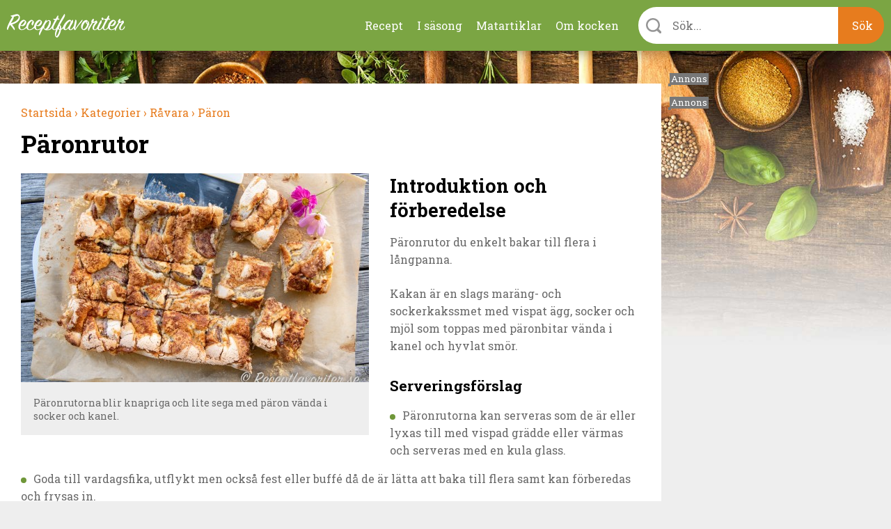

--- FILE ---
content_type: text/html; charset=utf-8
request_url: https://receptfavoriter.se/recept/paronrutor
body_size: 20755
content:
<!DOCTYPE html>
<html class="no-js" lang="sv" dir="ltr">

<head>
<link rel="preconnect" href="https://receptfavoriter.se">
<link rel="preconnect" href="https://www.google-analytics.com">
<link rel="preconnect" href="https://fonts.gstatic.com">

  <meta charset="UTF-8"/><meta name=Accept-Language content=sv />
<script type="application/json" class="rf-json">{"ad_spots":{"desktop_mpu_1":{"classes":["desktop","mpu","tablet_portrait","tablet_landscape"],"lazy":"0","code":"\u003Cdiv id=\u0027gt_mpu_480x280\u0027\u003E\r\n  \u003Cscript\u003E\r\n     rf_load_ad(\u0027gt_mpu_480x280\u0027);\r\n  \u003C\/script\u003E\r\n\u003C\/div\u003E"},"desktop_outsider_1":{"classes":["desktop-outsider","desktop"],"lazy":"1","code":"\u003Cdiv id=\u0027gt_tws_1\u0027\u003E\r\n  \u003Cscript\u003E\r\n     rf_load_ad(\u0027gt_tws_1\u0027);\r\n  \u003C\/script\u003E\r\n\u003C\/div\u003E"},"desktop_outsider_2":{"classes":["desktop-outsider","desktop","sticky"],"lazy":"1","code":"\u003Cdiv id=\u0027gt_tws_2\u0027\u003E\r\n  \u003Cscript\u003E\r\n    rf_load_ad(\u0027gt_tws_2\u0027);\r\n  \u003C\/script\u003E\r\n\u003C\/div\u003E"},"tablet_outsider_1":{"classes":["tablet","tablet_portrait","tablet_landscape"],"lazy":"1","code":"\u003Cdiv id=\u0027gt_outsider_tablet_1\u0027\u003E\r\n  \u003Cscript\u003E\r\n     rf_load_ad(\u0027gt_outsider_tablet_1\u0027);\r\n  \u003C\/script\u003E\r\n\u003C\/div\u003E"},"tablet_outsider_2":{"classes":["tablet","tablet_portrait","tablet_landscape","sticky"],"lazy":"1","code":"\u003Cdiv id=\u0027gt_outsider_tablet_2\u0027\u003E\r\n  \u003Cscript\u003E\r\n    rf_load_ad(\u0027gt_outsider_tablet_2\u0027);\r\n  \u003C\/script\u003E\r\n\u003C\/div\u003E"},"mobile_1":{"classes":["mobile"],"lazy":"1","code":"\u003Cdiv id=\u0027gt_mobile_1\u0027\u003E\r\n  \u003Cscript\u003E\r\n    rf_load_ad(\u0027gt_mobile_1\u0027);\r\n  \u003C\/script\u003E\r\n\u003C\/div\u003E"},"mobile_2":{"classes":["mobile"],"lazy":"1","code":"\u003Cdiv id=\u0027gt_mobile_2\u0027\u003E\r\n  \u003Cscript\u003E\r\n    rf_load_ad(\u0027gt_mobile_2\u0027);\r\n  \u003C\/script\u003E\r\n\u003C\/div\u003E"},"mobile_3":{"classes":["mobile"],"lazy":"1","code":"\u003Cdiv id=\u0027gt_mobile_3\u0027\u003E\r\n  \u003Cscript\u003E\r\n     rf_load_ad(\u0027gt_mobile_3\u0027);\r\n  \u003C\/script\u003E\r\n\u003C\/div\u003E"},"mobile_4":{"classes":["mobile"],"lazy":"1","code":"\u003Cdiv id=\u0027gt_mobile_4\u0027\u003E\r\n  \u003Cscript\u003E\r\n     rf_load_ad(\u0027gt_mobile_4\u0027);\r\n  \u003C\/script\u003E\r\n\u003C\/div\u003E"}}}</script><meta property="og:title" content="Päronrutor"/>
<meta property="og:url" content="https://receptfavoriter.se/recept/paronrutor"/>
<meta property="og:image" content="https://receptfavoriter.se/sites/default/files/styles/teaser/public/paronrutor_1200_8.jpg"/>
<meta name="description" content="Päronrutor du enkelt bakar till flera i långpanna. Kakan är en slags maräng- och sockerkakssmet med vispat ägg, socker och mjöl som toppas med päronbitar vända i kanel och hyvlat smör. "/>

<meta name="generator" content="Drupal 7 (https://www.drupal.org)"/>
<link rel="canonical" href="https://receptfavoriter.se/recept/paronrutor"/>
  <script>(function(H){H.className=H.className.replace(/\bno-js\b/,'js')})(document.documentElement)</script>

<!-- InMobi Choice. Consent Manager Tag v3.0 (for TCF 2.2) -->
<script type="text/javascript" async=true>(function(){var host=window.location.hostname;var element=document.createElement('script');var firstScript=document.getElementsByTagName('script')[0];var url='https://cmp.inmobi.com'.concat('/choice/','YmfeFhYRcxQ-E','/',host,'/choice.js?tag_version=V3');var uspTries=0;var uspTriesLimit=3;element.async=true;element.type='text/javascript';element.src=url;firstScript.parentNode.insertBefore(element,firstScript);function makeStub(){var TCF_LOCATOR_NAME='__tcfapiLocator';var queue=[];var win=window;var cmpFrame;function addFrame(){var doc=win.document;var otherCMP=!!(win.frames[TCF_LOCATOR_NAME]);if(!otherCMP){if(doc.body){var iframe=doc.createElement('iframe');iframe.style.cssText='display:none';iframe.name=TCF_LOCATOR_NAME;doc.body.appendChild(iframe);}else{setTimeout(addFrame,5);}}return!otherCMP;}function tcfAPIHandler(){var gdprApplies;var args=arguments;if(!args.length){return queue;}else if(args[0]==='setGdprApplies'){if(args.length>3&&args[2]===2&&typeof args[3]==='boolean'){gdprApplies=args[3];if(typeof args[2]==='function'){args[2]('set',true);}}}else if(args[0]==='ping'){var retr={gdprApplies:gdprApplies,cmpLoaded:false,cmpStatus:'stub'};if(typeof args[2]==='function'){args[2](retr);}}else{if(args[0]==='init'&&typeof args[3]==='object'){args[3]=Object.assign(args[3],{tag_version:'V3'});}queue.push(args);}}function postMessageEventHandler(event){var msgIsString=typeof event.data==='string';var json={};try{if(msgIsString){json=JSON.parse(event.data);}else{json=event.data;}}catch(ignore){}var payload=json.__tcfapiCall;if(payload){window.__tcfapi(payload.command,payload.version,function(retValue,success){var returnMsg={__tcfapiReturn:{returnValue:retValue,success:success,callId:payload.callId}};if(msgIsString){returnMsg=JSON.stringify(returnMsg);}if(event&&event.source&&event.source.postMessage){event.source.postMessage(returnMsg,'*');}},payload.parameter);}}while(win){try{if(win.frames[TCF_LOCATOR_NAME]){cmpFrame=win;break;}}catch(ignore){}if(win===window.top){break;}win=win.parent;}if(!cmpFrame){addFrame();win.__tcfapi=tcfAPIHandler;win.addEventListener('message',postMessageEventHandler,false);}};makeStub();var uspStubFunction=function(){var arg=arguments;if(typeof window.__uspapi!==uspStubFunction){setTimeout(function(){if(typeof window.__uspapi!=='undefined'){window.__uspapi.apply(window.__uspapi,arg);}},500);}};var checkIfUspIsReady=function(){uspTries++;if(window.__uspapi===uspStubFunction&&uspTries<uspTriesLimit){console.warn('USP is not accessible');}else{clearInterval(uspInterval);}};if(typeof window.__uspapi==='undefined'){window.__uspapi=uspStubFunction;var uspInterval=setInterval(checkIfUspIsReady,6000);}})();</script>
<!-- End InMobi Choice. Consent Manager Tag v3.0 (for TCF 2.2) -->
  <script async src="https://fundingchoicesmessages.google.com/i/pub-7121338106453776?ers=1" nonce="Fy5YuBkii76Ccn-QNJsYzg"></script>
  <script async nonce="Fy5YuBkii76Ccn-QNJsYzg">(function(){function signalGooglefcPresent(){if(!window.frames['googlefcPresent']){if(document.body){const iframe=document.createElement('iframe');iframe.style='width: 0; height: 0; border: none; z-index: -1000; left: -1000px; top: -1000px;';iframe.style.display='none';iframe.name='googlefcPresent';document.body.appendChild(iframe);}else{setTimeout(signalGooglefcPresent,0);}}}signalGooglefcPresent();})();</script>

  <title>Päronrutor</title>
  <meta name="viewport" content="width=device-width, initial-scale=1.0, minimum-scale=1.0">

  <link rel="apple-touch-icon" sizes="57x57" href="/sites/all/themes/receptfavoriter/img/favicons/xapple-touch-icon-57x57.png.pagespeed.ic.neCH5pJB9c.webp">
  <link rel="apple-touch-icon" sizes="60x60" href="/sites/all/themes/receptfavoriter/img/favicons/xapple-touch-icon-60x60.png.pagespeed.ic.wTaHRCGqey.webp">
  <link rel="apple-touch-icon" sizes="72x72" href="/sites/all/themes/receptfavoriter/img/favicons/xapple-touch-icon-72x72.png.pagespeed.ic.6tA0h3RUHS.webp">
  <link rel="apple-touch-icon" sizes="76x76" href="/sites/all/themes/receptfavoriter/img/favicons/xapple-touch-icon-76x76.png.pagespeed.ic.nbUCeu__rC.webp">
  <link rel="apple-touch-icon" sizes="114x114" href="/sites/all/themes/receptfavoriter/img/favicons/xapple-touch-icon-114x114.png.pagespeed.ic.871ae3idJX.webp">
  <link rel="apple-touch-icon" sizes="120x120" href="/sites/all/themes/receptfavoriter/img/favicons/xapple-touch-icon-120x120.png.pagespeed.ic.A8wULiLUDu.webp">
  <link rel="apple-touch-icon" sizes="144x144" href="/sites/all/themes/receptfavoriter/img/favicons/xapple-touch-icon-144x144.png.pagespeed.ic.qoXvE26pfU.webp">
  <link rel="apple-touch-icon" sizes="152x152" href="/sites/all/themes/receptfavoriter/img/favicons/xapple-touch-icon-152x152.png.pagespeed.ic.3rh4VkLxm0.webp">
  <link rel="apple-touch-icon" sizes="180x180" href="/sites/all/themes/receptfavoriter/img/favicons/xapple-touch-icon-180x180.png.pagespeed.ic.KkGDWRsaU5.webp">
  <link rel="icon" type="image/png" href="/sites/all/themes/receptfavoriter/img/favicons/xfavicon-32x32.png.pagespeed.ic.O6GOobwrZv.webp" sizes="32x32">
  <link rel="icon" type="image/png" href="/sites/all/themes/receptfavoriter/img/favicons/favicon-194x194.png" sizes="194x194">
  <link rel="icon" type="image/png" href="/sites/all/themes/receptfavoriter/img/favicons/xandroid-chrome-192x192.png.pagespeed.ic.p9l_aXwPpZ.webp" sizes="192x192">
  <link rel="icon" type="image/png" href="/sites/all/themes/receptfavoriter/img/favicons/favicon-16x16.png.pagespeed.ce.espKVEq9h0.png" sizes="16x16">
  <link rel="manifest" href="/sites/all/themes/receptfavoriter/img/favicons/manifest.json">
  <link rel="mask-icon" href="/sites/all/themes/receptfavoriter/img/favicons/safari-pinned-tab.svg" color="#7ba543">
  <meta name="msapplication-TileColor" content="#7ba543">
  <meta name="msapplication-TileImage" content="/sites/all/themes/receptfavoriter/img/favicons/mstile-144x144.png">
  <meta name="theme-color" content="#ffffff">
  <meta property="fb:app_id" content="1292113204231209"/>

  <script>var adUnitsDesktop=[{code:'gt_tws_1',mediaTypes:{banner:{sizes:[[300,250],[320,320],[320,250],[160,600],[300,600]]}},bids:[{bidder:'keymobile',params:{adxDomain:'adx.adform.net',mid:'1442193'}},{bidder:'concept_adform',params:{adxDomain:'adx.adform.net',mid:'627928'}},{bidder:'livewrapped',params:{publisherId:'1657d4ee-95d2-4b44-a751-7c26871259fb',adUnitName:'receptfavoriter_tws1'}}]},{code:'gt_tws_2',mediaTypes:{banner:{sizes:[[300,250],[320,320],[320,250],[160,600],[300,600]]}},bids:[{bidder:'keymobile',params:{adxDomain:'adx.adform.net',mid:'1442194'}},{bidder:'concept_adform',params:{adxDomain:'adx.adform.net',mid:'630643'}},{bidder:'livewrapped',params:{publisherId:'1657d4ee-95d2-4b44-a751-7c26871259fb',adUnitName:'receptfavoriter_tws2'}}]},{code:'gt_mpu_480x280',mediaTypes:{banner:{sizes:[[320,320],[300,250],[320,250]]}},bids:[{bidder:'keymobile',params:{adxDomain:'adx.adform.net',mid:'1442199'}},{bidder:'concept_adform',params:{adxDomain:'adx.adform.net',mid:'630644'}},{bidder:'livewrapped',params:{publisherId:'1657d4ee-95d2-4b44-a751-7c26871259fb',adUnitName:'receptfavoriter_tws-mpu'}}]}];var adUnitsTablet=[{code:'gt_outsider_tablet_1',mediaTypes:{banner:{sizes:[[160,600]]}},bids:[{bidder:'keymobile',params:{adxDomain:'adx.adform.net',mid:'1442193'}},{bidder:'concept_adform',params:{adxDomain:'adx.adform.net',mid:'630646'}},{bidder:'livewrapped',params:{publisherId:'1657d4ee-95d2-4b44-a751-7c26871259fb',adUnitName:'receptfavoriter_tws-tablet1'}}]},{code:'gt_outsider_tablet_2',mediaTypes:{banner:{sizes:[[160,600]]}},bids:[{bidder:'keymobile',params:{adxDomain:'adx.adform.net',mid:'1442194'}},{bidder:'concept_adform',params:{adxDomain:'adx.adform.net',mid:'630647'}},{bidder:'livewrapped',params:{publisherId:'1657d4ee-95d2-4b44-a751-7c26871259fb',adUnitName:'receptfavoriter_tws-tablet2'}}]},{code:'gt_mpu_480x280',mediaTypes:{banner:{sizes:[[320,320],[300,250],[320,250]]}},bids:[{bidder:'keymobile',params:{adxDomain:'adx.adform.net',mid:'1442199'}},{bidder:'concept_adform',params:{adxDomain:'adx.adform.net',mid:'630645'}},{bidder:'livewrapped',params:{publisherId:'1657d4ee-95d2-4b44-a751-7c26871259fb',adUnitName:'receptfavoriter_tws-tablet3'}}]}];var adUnitsMobile=[{code:'gt_mobile_1',mediaTypes:{banner:{sizes:[[300,250],[320,320]]}},bids:[{bidder:'keymobile',params:{adxDomain:'adx.adform.net',mid:'258978'}},{bidder:'keymobilepub',params:{publisherId:'158969',adSlot:'2691758'}},{bidder:'concept_adform',params:{adxDomain:'adx.adform.net',mid:'627929'}},{bidder:'livewrapped',params:{publisherId:'1657d4ee-95d2-4b44-a751-7c26871259fb',adUnitName:'receptfavoriter_mobile1'}}]},{code:'gt_mobile_2',mediaTypes:{banner:{sizes:[[300,250],[320,320]]}},bids:[{bidder:'keymobile',params:{adxDomain:'adx.adform.net',mid:'258979'}},{bidder:'keymobilepub',params:{publisherId:'158969',adSlot:'2691759'}},{bidder:'concept_adform',params:{adxDomain:'adx.adform.net',mid:'630640'}},{bidder:'livewrapped',params:{publisherId:'1657d4ee-95d2-4b44-a751-7c26871259fb',adUnitName:'receptfavoriter_mobile2'}}]},{code:'gt_mobile_3',mediaTypes:{banner:{sizes:[[300,250],[320,320]]}},bids:[{bidder:'keymobile',params:{adxDomain:'adx.adform.net',mid:'508021'}},{bidder:'keymobilepub',params:{publisherId:'158969',adSlot:'2691760'}},{bidder:'concept_adform',params:{adxDomain:'adx.adform.net',mid:'630642'}},{bidder:'livewrapped',params:{publisherId:'1657d4ee-95d2-4b44-a751-7c26871259fb',adUnitName:'receptfavoriter_mobile3'}}]},{code:'gt_mobile_4',mediaTypes:{banner:{sizes:[[300,250],[320,320]]}},bids:[{bidder:'keymobile',params:{adxDomain:'adx.adform.net',mid:'508026'}},{bidder:'keymobilepub',params:{publisherId:'158969',adSlot:'2691761'}},{bidder:'concept_adform',params:{adxDomain:'adx.adform.net',mid:'630641'}},{bidder:'livewrapped',params:{publisherId:'1657d4ee-95d2-4b44-a751-7c26871259fb',adUnitName:'receptfavoriter_mobile4'}}]}];var pbjs=pbjs||{};pbjs.que=pbjs.que||[];pbjs.bidderSettings={keymobile:{alias:'adform',storageAllowed:true,bidCpmAdjustment:function(bidCpm){return(bidCpm*9)*0.56;}},keymobilepub:{alias:'pubmatic',storageAllowed:true,bidCpmAdjustment:function(bidCpm){return(bidCpm*9)*0.56;}},keymobile_magnite:{alias:'rubicon',storageAllowed:true,bidCpmAdjustment:function(bidCpm){return(bidCpm*9)*0.56;}},rubicon:{storageAllowed:true,bidCpmAdjustment:function(bidCpm){return(bidCpm*9)*0.8;}},concept_adform:{alias:'adform',storageAllowed:true,bidCpmAdjustment:function(bidCpm){return(bidCpm*9)*0.7;}},concept_magnite:{alias:'rubicon',storageAllowed:true,bidCpmAdjustment:function(bidCpm){return(bidCpm*9)*0.7;}},livewrapped:{storageAllowed:true,bidCpmAdjustment:function(bidCpm){return(bidCpm*9)*0.71;}}};var customGranularity={"buckets":[{"min":0,"max":10,"increment":0.10},{"min":10,"max":50,"increment":0.20},{"min":50,"max":100,"increment":0.50},{"min":100,"max":500,"increment":10.00},{"min":500,"max":950,"increment":50.00}]};pbjs.que.push(function(){pbjs.aliasBidder('pubmatic','keymobilepub',{useBaseGvlid:true});pbjs.aliasBidder('adform','keymobile',{useBaseGvlid:true});pbjs.aliasBidder('adform','concept_adform',{useBaseGvlid:true});pbjs.setConfig({priceGranularity:customGranularity,consentManagement:{gdpr:{cmpApi:'iab',timeout:3000,defaultGdprScope:true},gpp:{cmpApi:'iab',timeout:3000}},bidderTimeout:1000,enableSendAllBids:false,enableTIDs:true,userSync:{syncEnabled:true,filterSettings:{iframe:{bidders:'*',filter:'include'},image:{bidders:'*',filter:'include'}},syncsPerBidder:5,syncDelay:3000,auctionDelay:250}});pbjs.setBidderConfig({"bidders":['keymobilepub'],"config":{"schain":{"validation":"strict","config":{"ver":"1.0","complete":1,"nodes":[{"asi":"keymobile.se","sid":"1029001","hp":1}]}}}});pbjs.setBidderConfig({"bidders":['keymobile'],"config":{"schain":{"validation":"strict","config":{"ver":"1.0","complete":1,"nodes":[{"asi":"keymobile.se","sid":"1029001","hp":1}]}}}});pbjs.setBidderConfig({"bidders":['concept_adform'],"config":{"schain":{"validation":"strict","config":{"ver":"1.0","complete":1,"nodes":[{"asi":"concept.dk","sid":"C-00246","hp":1}]}}}});});</script>




<script>var PREBID_TIMEOUT=700;var googletag=googletag||{};googletag.cmd=googletag.cmd||[];googletag.cmd.push(function(){googletag.pubads().disableInitialLoad();});var loadedBanners={};var iOS=/iPad|iPhone|iPod|Android|Mobile|webOS|Blackberry/.test(navigator.userAgent)&&!window.MSStream;var windowWidth=(iOS)?screen.width:window.innerWidth;var mode='DESKTOP';if(windowWidth<=1024)mode='TABLET';if(windowWidth<=767)mode='MOBILE';window.rf_mode=mode;pbjs.que.push(function(){switch(mode){case'DESKTOP':pbjs.addAdUnits(adUnitsDesktop);break;case'TABLET':pbjs.addAdUnits(adUnitsTablet);break;default:pbjs.addAdUnits(adUnitsMobile);break;}});function sendAdserverRequest(){if(pbjs.adserverRequestSent)return;pbjs.adserverRequestSent=true;googletag.cmd.push(function(){pbjs.que.push(function(){pbjs.setTargetingForGPTAsync();googletag.pubads().refresh();});});}function rf_load_ad(id){if(loadedBanners.hasOwnProperty(id))return;if(googleLazyLoads.hasOwnProperty(id)&&pbjsLazyloads.hasOwnProperty(id)){googletag.cmd.push(function(){var slot=googletag.defineSlot(googleLazyLoads[id].id,googleLazyLoads[id].sizes,id).addService(googletag.pubads());pbjs.que.push(function(){pbjs.addAdUnits([pbjsLazyloads[id]]);pbjs.requestBids({timeout:PREBID_TIMEOUT,adUnitCodes:[id],bidsBackHandler:function(){pbjs.setTargetingForGPTAsync([id]);googletag.pubads().refresh([slot]);}});});});}else{googletag.cmd.push(function(){googletag.display(id);});}loadedBanners[id]=true;}(function(){var gads=document.createElement('script');gads.async=true;gads.type='text/javascript';var useSSL='https:'==document.location.protocol;gads.src=(useSSL?'https:':'http:')+'//pagead2.googlesyndication.com/tag/js/gpt.js';var node=document.getElementsByTagName('script')[0];node.parentNode.insertBefore(gads,node);})();var googletag=googletag||{cmd:[]};var googleLazyLoads={};googletag.cmd.push(function(){if(window.rf_mode==='DESKTOP'){googletag.defineSlot('/284521618/TWS_1_250x360',[[320,320],[300,250],[320,250],[300,600],[160,600]],'gt_tws_1').addService(googletag.pubads());googletag.defineSlot('/284521618/TWS_2_250x360',[[320,320],[300,250],[320,250],[300,600],[160,600]],'gt_tws_2').addService(googletag.pubads());googletag.defineSlot('/284521618/MPU_480x280_1',[[320,320],[300,250],[320,250]],'gt_mpu_480x280').addService(googletag.pubads());}if(window.rf_mode==='TABLET'){googletag.defineSlot('/284521618/Outsider_tablet_1',[[160,600]],'gt_outsider_tablet_1').addService(googletag.pubads());googletag.defineSlot('/284521618/Outsider_tablet_2',[[160,600]],'gt_outsider_tablet_2').addService(googletag.pubads());googletag.defineSlot('/284521618/MPU_480x280_1',[[320,320],[300,250],[320,250]],'gt_mpu_480x280').addService(googletag.pubads());}if(window.rf_mode==='MOBILE'){googletag.defineSlot('/284521618/Mobile_1_320x320',[[300,250],[320,320]],'gt_mobile_1').addService(googletag.pubads());googletag.defineSlot('/284521618/Mobile_2_320x320',[[300,250],[320,320]],'gt_mobile_2').addService(googletag.pubads());googletag.defineSlot('/284521618/Mobile_3_320x320',[[300,250],[320,320]],'gt_mobile_3').addService(googletag.pubads());googletag.defineSlot('/284521618/Mobile_4_320x320',[[300,250],[320,320]],'gt_mobile_4').addService(googletag.pubads());}googletag.pubads().collapseEmptyDivs();googletag.pubads().enableSingleRequest();googletag.enableServices();});window.__tcfapi('addEventListener',2,function(tcData,listenerSuccess){if(listenerSuccess){if(tcData.eventStatus==='useractioncomplete'||tcData.eventStatus==='tcloaded'){if(!tcData.gdprApplies){pbjs.que.push(function(){pbjs.requestBids({bidsBackHandler:sendAdserverRequest});});setTimeout(function(){sendAdserverRequest();},PREBID_TIMEOUT);return;}if((tcData.vendor.consents[755]||tcData.vendor.legitimateInterests[755])&&(tcData.purpose.consents[1]&&tcData.purpose.consents[3]&&tcData.purpose.consents[4]&&tcData.purpose.legitimateInterests[2]&&tcData.purpose.legitimateInterests[7]&&tcData.purpose.legitimateInterests[9]&&tcData.purpose.legitimateInterests[10])){googletag.cmd.push(function(){googletag.pubads().setPrivacySettings({nonPersonalizedAds:false});pbjs.que.push(function(){pbjs.requestBids({bidsBackHandler:sendAdserverRequest});});setTimeout(function(){sendAdserverRequest();},PREBID_TIMEOUT);});return;}googletag.cmd.push(function(){googletag.pubads().setPrivacySettings({nonPersonalizedAds:true});pbjs.que.push(function(){pbjs.requestBids({bidsBackHandler:sendAdserverRequest});});setTimeout(function(){sendAdserverRequest();},PREBID_TIMEOUT);});}}});</script>

  <style>.clearfix:after{content:".";display:block;height:0;clear:both;visibility:hidden}html,body,div,span,iframe,h1,h2,h3,h4,p,a,img,ol,ul,li,form,label,input,select,button,figure{margin:0;padding:0;border:0;font-size:100%;font:inherit;vertical-align:baseline}body{line-height:1}ol,ul{list-style:none}figure{display:block}audio:not([controls]){display:none;height:0}html{-webkit-text-size-adjust:100%;-ms-text-size-adjust:100%}a:focus{outline:2px solid;outline-color:#000;outline-color:rgba(0,0,0,.6)}a:active,a:hover{outline:0}svg:not(:root){overflow:hidden}button,input,select{font-family:inherit;font-size:inherit;border:1px solid #000;border-radius:0;line-height:normal}button,input[type="submit"]{-webkit-appearance:none;-moz-appearance:none;appearance:none}button,select{text-transform:none}button,input[type="submit"]{-webkit-appearance:button;cursor:pointer}button::-moz-focus-inner,input::-moz-focus-inner{border:0;padding:0}::-moz-selection{text-shadow:none}::selection{text-shadow:none}iframe,img{vertical-align:top}img,iframe{max-width:100%}img{height:auto}*,*:before,*:after{-moz-box-sizing:border-box;-webkit-box-sizing:border-box;box-sizing:border-box}a,body,button,div,figure,form,h1,h2,h3,h4,html,iframe,img,input,label,li,ol,p,select,span,ul{margin:0;padding:0;border:0;font-size:100%;font:inherit;vertical-align:baseline}body{line-height:1}ol,ul{list-style:none}figure{display:block}audio:not([controls]){display:none;height:0}html{-webkit-text-size-adjust:100%;-ms-text-size-adjust:100%}a:focus{outline:0 transparent}a:active,a:hover{outline:0}svg:not(:root){overflow:hidden}button,input,select{font-family:inherit;font-size:inherit;border:1px solid #000;border-radius:0;line-height:normal}button,input[type="submit"]{-webkit-appearance:none;-moz-appearance:none;appearance:none}button,select{text-transform:none}button,input[type="submit"]{-webkit-appearance:button;cursor:pointer}button::-moz-focus-inner,input::-moz-focus-inner{border:0;padding:0}::-moz-selection{text-shadow:none}::selection{text-shadow:none}iframe,img{vertical-align:top}img{max-width:100%}img{height:auto}*,:after,:before{-moz-box-sizing:border-box;-webkit-box-sizing:border-box;box-sizing:border-box}.bold{font-weight:700}:root{background-color:#eee;color:#686868;font-family:Roboto\ Slab,Arial,Helvetica,sans-serif;font-size:16px;font-weight:400;-webkit-font-smoothing:antialiased}*{outline:0}a{color:#e77c1e;text-decoration:none}a:focus,a:hover{opacity:.7}::-moz-selection{background:#e77c1e;background:rgba(231,124,30,.5)}::selection{background:#e77c1e;background:rgba(231,124,30,.5)}.main-content,.site{background-size:100%}.main-content{background-repeat:no-repeat;background-position:bottom;margin-top:60px!important;padding:30px 0;min-height:1100px}.user-avatar{border-radius:100%}.guarantee-skyscraper{min-height:650px}.center{width:1380px;margin-left:auto;margin-right:auto}.primary-content{float:left;width:calc(100% - 340px)}.secondary-content{float:right;width:320px}[class*="columns-"]>*{float:left;margin-left:2%;margin-top:2%;min-height:1px}.columns-onethird>:nth-child(odd),[class*=columns-]>*{width:32%}.columns-onethird>*{width:62%;margin-left:6%;margin-top:6%}.columns-2>*{width:49%}.columns-2>:nth-child(odd),.columns-3>:nth-child(3n+1),.columns-4>:nth-child(4n+1),.columns-onethird>:nth-child(odd){margin-left:0;clear:left}.columns-2>:nth-child(-n+2),.columns-3>:nth-child(-n+3),.columns-4>:nth-child(-n+4),.columns-onethird>:nth-child(-n+2){margin-top:0}.node>*,.primary-content>*,.recipe-ingredients-meta>*,.secondary-content>*,form *{margin-top:30px}.node-teaser-content>*,.recipe-secondary-content>*{margin-top:20px}.node-teaser-content>:first-child,.node-teaser>*,.node>:first-child,.primary-content>:first-child,.recipe-ingredients-meta>:first-child,.recipe-secondary-content>:first-child,.secondary-content>:first-child,form :first-child{margin-top:0}.main-content>.center{padding-top:30px}.site{background-repeat:no-repeat;background-position:top;background-size:100% auto;background-color:#eee}.legible{line-height:1.6em}.legible div,.legible h2,.legible h3,.legible h4,.legible ol,.legible p,.legible ul{margin-top:1.5em}.legible :first-child{margin-top:0}.legible h2+*,.legible h3+*,.legible h4+*,[class*="header-"]+*{margin-top:1em}.header-1{font-size:2.1875em;line-height:1.3em;font-weight:700;color:#000}.header-2,.legible h2{font-size:1.6875em;line-height:1.3em;font-weight:700;color:#000}.header-3,.legible .header-3,.legible h3{font-size:1.3125em;line-height:1.3em;font-weight:700;color:#000}.header-4,.legible .header-4,.legible h4{font-weight:700;font-size:1em;line-height:1.3em;color:#000}.legible ol,.legible ul{list-style-type:none;list-style-position:inside}.legible ol li,.legible ul li{position:relative;padding-left:30px;margin-top:1em}.legible ol li:before,.legible ul li:before{content:"";background-color:#6f9739;width:.5em;height:.5em;border-radius:100%;position:absolute;left:0;top:.55em;color:#6f9739}.legible ol{counter-reset:ol}.legible ol li:before{font-size:1.4em;background-color:transparent;height:auto;width:auto;border-radius:0;top:0;counter-increment:ol;content:counter(ol);font-weight:400}.legible ul li{padding-left:0}.legible ul li:before{position:static;display:inline-block;margin-right:10px}.color-highlight,.legible .color-highlight{color:#e77c1e}.image-caption-wrap{background-color:#eee;display:block;color:#686868;border:0 transparent!important;height:auto!important}.image-caption-wrap .image-caption{display:block;padding:18px;padding-top:20px;margin-top:0!important;font-size:.87rem;line-height:1.4em}.image-caption-wrap.align-right{max-width:50%!important;margin-left:30px;float:right;clear:right}.image-caption-wrap.align-right,.image-caption-wrap.align-right+*{margin-top:0}.mosimage>p:not(.mosimage_caption){display:none}.recipe-main-box{padding:0!important}.recipe-title{padding-bottom:0!important;padding-top:10px!important}.recipe-description{margin-top:0;padding:20px 30px}.recipe-description>.slideshow{float:left;max-width:500px;margin-right:30px;margin-bottom:15px}.author-information,.recipe-details,.recipe-secondary{border-top:1px solid #e77c1e;padding-top:30px}.recipe-details{margin-top:-30px;padding-bottom:30px}.recipe-details .ad{display:none}.recipe-secondary{display:flex;flex-direction:row-reverse}.recipe-secondary>div{margin:10px 0}.fb-comments{border-top-color:#6f9739;border-top-width:2px}.fb-comments>span{margin-top:60px}.recipe-portions ul li{margin-top:.5em}.recipe-portions{margin-top:0;margin-left:0;margin-bottom:30px}.recipe-portions h3{margin-top:0}.recipe-portions ul li:before{content:"\203A";color:inherit;top:-1px;background-color:transparent;height:auto;width:auto;border-radius:0}.recipe-ingredients{margin-top:0}.author-information .user-avatar{max-width:150px!important;border-radius:100%;overflow:hidden}.meta-date{margin-top:20px}.tablet_portrait .recipe-secondary-content{text-align:left}.breadcrumbs{line-height:1.5em;padding-bottom:0!important}.breadcrumbs>li{display:inline-block}body:not(.node-type-recipe) .breadcrumbs{padding-left:0;padding-top:0;padding-bottom:15px!important}.recipe-shortcuts{position:fixed;width:100%;max-width:100%;text-align:right;bottom:0;left:0;right:0;z-index:9999;box-sizing:border-box;padding:5px 10px}.recipe-shortcuts .recipe-shortcut{padding:5px 10px;background-color:#686868;color:#fff;border-radius:3px}@media screen and (max-width:760px){.recipe-portions{display:block!important;float:none;margin:15px 0}.recipe-description{padding:15px 15px 30px}.recipe-description>.header-2{margin-top:5px!important}.recipe-description>.slideshow{margin-bottom:5px}.meta-date,.recipe-ingredients{margin-top:15px}.breadcrumbs{margin-bottom:-15px!important;margin-top:15px!important}}.node-teaser{position:relative;overflow:hidden;background-color:#fff}.node-teaser-label{padding:10px;background-color:#6f9739;color:#fff;font-size:14px;text-align:center;display:inline-block;text-transform:uppercase}.node-teaser-image{width:100%}.node-teaser-image-link~.node-teaser-label,.node-teaser-image~.node-teaser-label{position:absolute;top:0;left:10px;box-shadow:0 0 1px 0 rgba(0,0,0,.1);margin-top:0}.node-teaser-content{padding:20px;color:#686868;position:relative;margin-top:0;background-color:#fff;min-height:180px}.node-teaser:not(.node-teaser-large) .node-teaser-content p{margin-top:.3em}a.node-teaser{display:block}.node-teaser-large .node-teaser-image-link~.node-teaser-label,.node-teaser-large .node-teaser-image~.node-teaser-label{left:20px}.teaser-wrapper{position:relative;background-color:#fff}.tablet_portrait .read-more .columns-3>:last-child{display:none}label{display:block;font-weight:700}.description,label+*{margin-top:10px;line-height:1.4em}input,select{padding:16px;font-size:16px;border:1px solid #b7b7b7;display:block;width:100%;line-height:normal}input:focus,select:focus{border-color:#939393}button,input[type="submit"]{line-height:normal;display:inline-block;padding:16px 32px;border-radius:4em;font-weight:400;color:#6f9739;border:2px solid #6f9739;background-color:#fff;text-align:center}button:focus,button:hover,input[type="submit"]:focus,input[type="submit"]:hover{opacity:1;background-color:#6f9739;color:#fff}button:active,input[type="submit"]:active{box-shadow:inset 0 2px 2px 0 rgba(0,0,0,.1)}#autocomplete li:nth-child(2n){background:#efefef}.tags{font-size:0;line-height:1em;margin-bottom:-5px;position:relative}.tags:before,.tags a{display:inline-block;background-color:#7ba543;color:#fff;font-size:14px;line-height:1em;padding:7px 10px;border-radius:5px;margin-right:5px;margin-bottom:5px}.tags.tag-label:before{text-indent:-9999em;content:"Taggar";display:inline-block;background:transparent url(/sites/all/themes/receptfavoriter/dist/img/icons/tag-green.svg) 0 no-repeat;background-size:contain;width:28px}.box{background-color:#fff;color:#686868;padding:30px;display:block}.box-small{padding:20px}.box-grey{background-color:#eee;color:#3f3f3f}.slideshow{font-size:0}.slideshow>*{position:relative;opacity:1!important;display:inline-block;margin-left:2%;margin-top:2%;border-width:0;width:32%}.slideshow>:first-child{display:block;width:auto;margin-left:0;margin-top:0;border-width:1px}.slideshow>:first-child .image-caption{display:block}.slideshow>:nth-child(3n+2){margin-left:0}.slideshow>* .image-caption{display:none}.slideshow>:not(.fluid-width-video-wrapper):after{content:"";background:rgba(0,0,0,.4) url(/sites/all/themes/receptfavoriter/dist/img/icons/search-white.svg) 50% no-repeat;background-size:24px 24px;position:absolute;top:0;bottom:0;left:0;right:0;z-index:1;opacity:0;transition:opacity .2s ease-out 0ms}.slideshow>:focus:after,.slideshow>:not(.fluid-width-video-wrapper):hover:after{opacity:1}@media screen and (max-width:760px){.slideshow.only-preview>:first-child:not(.fluid-width-video-wrapper){position:relative;opacity:1!important;display:inline-block;margin-left:2%;margin-top:2%;border-width:0;width:32%}.slideshow.only-preview>:first-child:not(.fluid-width-video-wrapper) .image-caption{display:none}}.header-upper{top:0;position:fixed;padding:0;z-index:100;display:flex;flex-direction:column;width:100%;background:#7ba543;box-shadow:0 10px 20px -9px rgba(0,0,0,.4);max-height:100%;overflow:hidden;transition:top .4s ease-in-out}.header-upper>.header-container:first-child{margin-top:10px;margin-bottom:10px;flex:0 0 auto}.header-upper>.header-container:first-child>:not(:last-child){margin-right:20px}.header-upper>.header-container .menu{flex:1;text-align:right}.header-upper>.header-container .menu .leaf:first-child{margin-left:0}.header-upper>.header-container .menu .leaf{display:inline-block;margin:0 8px}.header-upper>.header-container .menu .leaf a{color:#fff}.extended-menu--wrapper{display:none;max-height:100%;overflow-y:scroll;-webkit-overflow-scrolling:touch;margin:0;padding-top:30px;padding-bottom:30px}.extended-menu--wrapper .header-2{margin:.715em 0 .6em;color:#666}#extended-menu--overlay{position:fixed;width:100%;height:100%;top:0;left:0;background:rgba(0,0,0,.3);opacity:0;z-index:99;display:none;transition:opacity .25s}.header-container{display:block;max-width:100%;width:1380px;margin:0 auto;display:flex;align-items:center}.header-container>*{flex:0;flex-shrink:0;flex-basis:auto}.header-container.instant-search{display:none;flex-direction:column}.header-container>.instant-search{flex:0;flex-basis:28%}.site-name{display:block;width:200px;height:40px;background:transparent url(/sites/all/themes/receptfavoriter/dist/img/logo/receptfavoriter-logo-white.svg) 0 no-repeat;background-size:contain;text-indent:-9999em;flex-shrink:0;flex-basis:200px}.instant-search--bar{flex:1}.instant-search--bar>form{display:flex;width:100%;align-items:center}.instant-search--bar>form>*{display:block;flex:1}.instant-search--bar .instant-search--bar-input-wrapper{overflow:hidden;border-top-left-radius:4em;border-bottom-left-radius:4em;display:flex;background:#fff;align-items:center;padding-left:11px}.instant-search--bar .instant-search--bar-input-label{background:#fff url(/sites/all/themes/receptfavoriter/dist/img/icons/search-grey.svg) 0 no-repeat;background-size:contain;display:inline-block;width:24px;height:24px}.instant-search--bar .instant-search--bar-input{margin-top:0;border:none;padding:16px}.instant-search--bar .instant-search--bar-btn{flex:0;width:66px;flex-basis:66px;margin:0;padding:16px 20px;color:#fff;background-color:#e77c1e;border-top-left-radius:0;border-bottom-left-radius:0;border:none}.instant-search--progress-bar{color:#7ba543;border:2px solid #7ba543;width:100%;padding:6px;display:flex}.instant-search--progress-bar>span{flex-grow:1;flex-shrink:1;flex-basis:auto;padding-right:5px}.instant-search--progress-bar>a{flex-grow:0;flex-shrink:0;flex-basis:auto;align-self:center;display:block;background:transparent url(/sites/all/themes/receptfavoriter/dist/img/icons/hamburger-close-green-circle.svg) 0 no-repeat;width:21px;height:21px;flex-basis:21px;margin-right:3px;color:#7ba543;content:""}.instant-search--result-wrapper{width:100%}.instant-search--result-wrapper{display:flex;max-width:100%;justify-content:space-between}.instant-search--result-wrapper>.instant-search--result-recipes{flex:0 1 auto;width:66%;padding-right:15px}.instant-search--result-wrapper>.instant-search--result-secondary-matches{flex:0 1 auto;width:33%;padding-left:15px}.instant-search--result-wrapper .instant-search--result-recipes-columns{display:flex;max-width:100%;justify-content:space-between}.instant-search--result-wrapper .instant-search--result-recipes-columns>*{flex:0 1 auto;width:50%}.instant-search--result-wrapper .instant-search--result-recipes-columns>.column-1{padding-right:15px}.instant-search--result-wrapper .instant-search--result-recipes-columns>.column-2{padding-left:15px}.extended-menu--footer{margin-top:30px;background-color:#7ba543;color:#fff;padding-top:30px;padding-bottom:30px;align-items:flex-start}.extended-menu--footer .header-3{color:#fff}.extended-menu--footer>div:first-child{flex:0 1 auto;width:66.66%;padding-left:30px;padding-right:30px}.extended-menu--footer>div:last-child{flex:0 1 auto;width:33.33%;padding-left:30px;padding-right:30px}@media screen and (max-width:1400px){.header-container{padding-left:10px;padding-right:10px}.extended-menu--footer{padding:15px}.extended-menu--footer>.tips{padding-left:0!important;padding-right:0!important}}@media screen and (max-width:1024px){.extended-menu--wrapper{padding:10px 0 0}.header-upper>.header-container:first-child>:not(:last-child){margin-right:10px}.header-upper .site-name{width:170px;height:29px;flex-basis:180px;margin-top:3px}.instant-search--bar{flex-grow:1}.instant-search--bar-btn{display:none!important}.instant-search--bar-input-wrapper{overflow:hidden;border-radius:4em}.instant-search--bar-input{border-radius:0;padding:10px!important;display:inline-block}.instant-search--progress-bar{margin-top:0;margin-bottom:0}.instant-search--result-wrapper{display:block}.instant-search--result-wrapper>.instant-search--result-recipes,.instant-search--result-wrapper>.instant-search--result-secondary-matches{width:100%;padding-left:0;padding-right:0}.instant-search--result-wrapper>.instant-search--result-secondary-matches{display:flex;flex-direction:row}.instant-search--result-wrapper>.instant-search--result-secondary-matches>div{flex:0 1 auto;width:33%;margin:5px}.instant-search--result-wrapper,.instant-search--result-wrapper .instant-search--result-recipes-columns{display:block}.instant-search--result-wrapper .instant-search--result-recipes-columns>.column-1,.instant-search--result-wrapper .instant-search--result-recipes-columns>.column-2{width:100%;padding-left:0;padding-right:0}.instant-search--result-wrapper>.instant-search--result-secondary-matches{display:block;margin:0}.instant-search--result-wrapper>.instant-search--result-secondary-matches>div{width:100%;margin:0}.extended-menu--footer{display:block;padding:15px}.extended-menu--footer>div{width:100%!important;padding-left:0!important;padding-right:0!important}.extended-menu--footer>div:last-child{margin-top:30px}}@media screen and (max-width:760px){.header-upper{padding-bottom:37px}.header-upper .header-container>.instant-search{flex:1}.header-upper>.header-container .menu{position:absolute;margin-top:0;top:52px;overflow:hidden;flex-wrap:nowrap;display:flex;justify-content:space-between;width:100%;max-width:100%;left:0;padding:10px}.header-upper>.header-container .menu .leaf{border:1px solid #fff;border-radius:6px;padding:5px;font-size:.9em;margin:0;white-space:nowrap}.header-upper>.header-container .menu .leaf:last-child{margin-right:0}}.extended-menu--wrapper{width:100%;background:#eee}.footer-top{background-color:#7ba543;padding:30px 0}.footer-top,.footer-top a{color:#fff}.footer-top .site-name{background-image:url(/sites/all/themes/receptfavoriter/dist/img/logo/receptfavoriter-logo-white.svg)}.footer-top .center>*{padding-top:30px;margin-top:30px;border-top:1px solid #a3c873}.footer-top .center>:first-child{margin-top:0;padding-top:0;border-top:0}.footer-bottom .menu,.footer-top-menu,.footer-top .social{text-align:right}.footer-top .legible>*{max-width:440px}.footer-top-menu a{font-weight:500;font-size:14px;position:relative;display:inline-block;padding:5px;margin-right:10px;margin-top:10px;padding-left:30px}.footer-top-menu a:last-child{margin-right:0}.footer-top-menu a:before{content:"";height:24px;width:24px;position:absolute;left:0;top:50%;transform:translateY(-50%);background:transparent url(/sites/all/themes/receptfavoriter/dist/img/icons/tag-white.svg) 50% no-repeat;background-size:contain}.footer-top-menu a[href="/"]:before{background-image:url(/sites/all/themes/receptfavoriter/dist/img/icons/home-white.svg);height:20px;width:20px}.footer-top-menu a[href="#"]:before{background-image:url(/sites/all/themes/receptfavoriter/dist/img/icons/up-white.svg);height:16px;width:16px}.footer-top .social{font-size:0}.footer-top .social a{border-radius:100%;height:40px;width:40px;background:#4b68b8 url(/sites/all/themes/receptfavoriter/dist/img/social/facebook-white.svg) 50% no-repeat;background-size:70% 70%;display:inline-block;margin-left:5px}.footer-top .social a[href*="pinterest"]{background-image:url(/sites/all/themes/receptfavoriter/dist/img/social/pinterest-white.svg);background-color:#cd242b}.footer-top .social a[href*="instagram"]{background-image:url(/sites/all/themes/receptfavoriter/dist/img/social/instagram-white.svg);background-color:#b27e0f}.footer-top .social a[href*="youtube"]{background-image:url(/sites/all/themes/receptfavoriter/dist/img/social/youtube-white.svg);background-color:red}.footer-top .social a:first-child{margin-left:0}.footer-bottom{background-color:#f7f7f7;padding:30px 0;font-size:14px;line-height:1.3em}.footer-bottom,.footer-bottom a{color:#686868}.footer-bottom .copyright *{display:inline}.footer-bottom .menu{line-height:1.6em}.footer-bottom li{display:inline}.footer-bottom li:before{content:" - "}.footer-bottom li:first-child:before{content:""}.package>:nth-child(-n+2){flex-basis:50%}.package>:nth-child(2),.package>:nth-child(4),.package>:nth-child(5),.package>:nth-child(7),.package>:nth-child(8),.package>:nth-child(10),.package>:nth-child(11),.package>:nth-child(13),.package>:nth-child(14),.package>:nth-child(16),.package>:nth-child(17){position:relative}.package>:nth-child(2):after,.package>:nth-child(4):after,.package>:nth-child(5):after,.package>:nth-child(7):after,.package>:nth-child(8):after,.package>:nth-child(10):after,.package>:nth-child(11):after,.package>:nth-child(13):after,.package>:nth-child(14):after,.package>:nth-child(16):after,.package>:nth-child(17):after{content:"";position:absolute;top:0;bottom:0;left:0;background:rgba(0,0,0,.08);width:1px}.meta-actions{margin-bottom:-10px;font-size:0}.meta-actions>*{display:inline-block;vertical-align:middle;margin-right:10px;margin-bottom:10px;font-size:14px}.meta-actions>:first-child{margin-left:0}.meta-actions>a,.meta-actions>button{border-radius:4em;border:2px solid #e77c1e;background-color:#fff;color:#e77c1e;padding:14px 28px;padding-left:58px;font-weight:400;position:relative;line-height:14px;display:inline-block}.meta-actions>a:before,.meta-actions>button:before{content:"";height:26px;width:26px;background:transparent url(/sites/all/themes/receptfavoriter/dist/img/icons/mail-orange.svg) 50% no-repeat;background-size:contain;position:absolute;top:50%;left:20px;transform:translateY(-50%)}.meta-actions>a:focus,.meta-actions>a:hover,.meta-actions>button:focus,.meta-actions>button:hover{opacity:1;background-color:#e77c1e;color:#fff}.meta-actions>a:focus:before,.meta-actions>a:hover:before,.meta-actions>button:focus:before,.meta-actions>button:hover:before{background-image:url(/sites/all/themes/receptfavoriter/dist/img/icons/mail-white.svg)}.meta-actions>button.print-page:before{background-image:url(/sites/all/themes/receptfavoriter/dist/img/icons/print-orange.svg)}.meta-actions>button.print-page:focus:before,.meta-actions>button.print-page:hover:before{background-image:url(/sites/all/themes/receptfavoriter/dist/img/icons/print-white.svg)}form.rf-rating-widget{background-color:#eee;padding:14px 28px;border-radius:4em;border:2px solid #eee}form.rf-rating-widget *{margin-top:0!important}.rf-rating-widget .star,.rf-rating-widget .star a{background-image:url(/sites/all/themes/receptfavoriter/dist/img/icons/xstar-sprite.png.pagespeed.ic.sSzjf5zBye.webp)!important}.ad{position:relative;width:auto;min-height:1px;text-align:left;border:2px solid #787878}.ad:before{text-align:left;content:"Annons";position:absolute!important;margin-top:-17px;margin-left:0;background-color:#787878;padding:2px;color:#fff;font-size:.84em}@media screen and (max-width:1024px){.ad{border:0}}.ad.mobile{position:relative;width:100%!important;left:0!important;text-align:center;min-height:300px;border:0;outline:1px solid #e5e5e5}.ad.mobile.in-content{max-width:100%!important}.ad.mobile:before{margin-left:0;left:0;background-color:#e5e5e5;color:#222}@media screen and (min-width:750px){.ad.mobile{display:none!important}}.ad,.ad:first-child{width:max-content!important;min-width:min-content!important}.ad.desktop.mpu{min-width:300px!important}.ad-one-third~.recipe-secondary-content{margin-top:0}.share-buttons{font-size:0}.share-buttons>:not(script){font-size:1rem;display:inline-block;vertical-align:bottom}.share-buttons .fb_iframe_widget span{display:block!important}.share-buttons>:first-child{margin-left:0;margin-bottom:0}:root{overflow-x:hidden}form.rf-rating-widget{clear:both;display:block}form.rf-rating-widget input,form.rf-rating-widget select{margin:0}.rf-rating-form-item .form-item{margin:0}div.rf-rating-widget{display:block}div.rf-rating-widget .star{float:left;width:17px;height:15px;overflow:hidden;text-indent:-999em}div.rf-rating-widget .star,div.rf-rating-widget .star a{background:url(/sites/all/themes/receptfavoriter/dist/img/icons/xstar-sprite.png.pagespeed.ic.sSzjf5zBye.webp) no-repeat 0 0;text-decoration:none}div.rf-rating-widget .star a{display:block;width:100%;height:100%;background-position:0 0;cursor:pointer}div.rf-rating-widget div.on a{background-position:0 -16px}form.rf-rating-widget div.description{margin-bottom:0}html.js .rf-rating-submit{display:none}.rf-rating-form-item,.rf-rating-form-item .description,div.rf-rating-widget,form.rf-rating-widget{display:inline-block;vertical-align:middle}.nutritional-information-table tbody tr:nth-child(odd){background-color:#eee}.cookie-consent .legible a:not(.button){color:#fff;text-decoration:underline}.recipe-step-slider{position:relative;width:100%}.recipe-step-slider .recipe-step-slide-slides{width:100%;position:relative;overflow-x:scroll;overflow-y:hidden;scroll-snap-type:x mandatory;display:flex;flex-wrap:nowrap;scrollbar-width:thin;scrollbar-color:#7ba543 #fff}.recipe-step-slider .recipe-step-slide-slides::-webkit-scrollbar{width:12px}.recipe-step-slider .recipe-step-slide-slides::-webkit-scrollbar-track{background:#fff}.recipe-step-slider .recipe-step-slide-slides::-webkit-scrollbar-thumb{background-color:#7ba543;border-radius:30px;border:3px solid #fff}.recipe-step-slider .recipe-step-slide-slides .image-caption-wrap{width:100%;max-width:100%;min-width:100%}.recipe-step-slider .prev-slide-btn{content:"prev";display:none;position:absolute;padding:20px;top:50%;margin-top:-20px;left:-24px;border-radius:100%;background-color:#fff;z-index:10;-webkit-box-shadow:0 0 17px -4px rgba(0,0,0,.75);-moz-box-shadow:0 0 17px -4px rgba(0,0,0,.75);box-shadow:0 0 17px -4px rgba(0,0,0,.75)}.recipe-step-slider .prev-slide-btn svg{transform:rotate(180deg)}.recipe-step-slider .prev-slide-btn:hover{opacity:1}@media screen and (max-width:760px){.recipe-step-slider .prev-slide-btn{padding:14px;left:-10px;top:30%}.recipe-step-slider .prev-slide-btn svg{width:14px;height:14px}}.recipe-step-slider .next-slide-btn{content:"next";display:none;position:absolute;padding:20px;top:50%;margin-top:-20px;right:-24px;border-radius:100%;background-color:#fff;z-index:10;-webkit-box-shadow:0 0 17px -4px rgba(0,0,0,.75);-moz-box-shadow:0 0 17px -4px rgba(0,0,0,.75);box-shadow:0 0 17px -4px rgba(0,0,0,.75)}.recipe-step-slider .next-slide-btn:hover{opacity:1}@media screen and (max-width:760px){.recipe-step-slider .next-slide-btn{padding:14px;right:-10px;top:30%}.recipe-step-slider .next-slide-btn svg{width:14px;height:14px}}.recipe-step-slider.show-next .next-slide-btn{display:block}.recipe-step-slider .recipe-step-slide-slides>div{scroll-snap-align:center;max-width:100%;min-width:100%}.recipe-step-slider .recipe-step-slide-slides>div>img{width:100%}@media screen and (max-width:1380px){.center{margin-left:0;margin-right:0;width:auto}.footer-bottom>.center,.footer-top>.center{padding:0 15px}.primary-content{width:calc(100% - 330px)}.primary-content .read-more>.header-3{padding:0 15px}}@media screen and (max-width:1024px){.main-content{margin-top:30px!important}body{padding-top:0!important;margin-top:0!important;overflow-y:hidden}.center{margin-left:0;margin-right:0;width:auto}.footer-bottom>.center,.footer-top>.center{padding:0 15px}.primary-content{width:calc(100% - 175px)}.primary-content .read-more>.header-3{padding:0 15px}.secondary-content{width:160px;margin-right:5px}.secondary-content>.tablet_outsider_1{margin-top:0}.box,.box-small,.node-teaser-content{padding:15px}}@media screen and (min-width:560px){.none-desktop{display:none!important}}@media screen and (max-width:760px){.break-on-mobile{display:block}.legible{line-height:1.9em}.main-content{margin-top:48px!important}.node-type-recipe .main-content{margin-top:28px!important}.primary-content{width:100%}.node{margin-top:15px!important}.main-content,.site{background-image:none!important}.secondary-content{display:none}.main-content{padding:20px 0 30px}.recipe-description>.mobile_1{margin-bottom:20px}}@media screen and (max-width:800px){.columns-3>*,.columns-3>:nth-child(3n+1),.columns-3>:nth-child(-n+3){width:49%;clear:none;margin-left:2%;margin-top:2%}.columns-3>:nth-child(-n+2){margin-top:0}.columns-3>:nth-child(odd){margin-left:0;clear:left}.columns-2>*,.columns-2>:nth-child(-n+2),.columns-2>:nth-child(odd),.columns-onethird>*,.columns-onethird>:nth-child(-n+2),.columns-onethird>:nth-child(odd){float:none;margin-left:0;margin-top:30px;clear:none;width:auto}.columns-2>:first-child,.columns-onethird>:first-child{margin-top:0}.recipe-details .ad{display:block}.footer-top-menu{margin-top:10px!important}.footer-bottom .menu,.footer-top-menu,.footer-top .social{text-align:left}.recipe-secondary{text-align:center}.recipe-secondary>div{margin:10px 0}}@media screen and (max-width:760px){.package>:nth-child(-n+2){flex-basis:50%}.package>:nth-child(2):after,.package>:nth-child(4):after,.package>:nth-child(5):after,.package>:nth-child(7):after,.package>:nth-child(8):after,.package>:nth-child(10):after,.package>:nth-child(11):after,.package>:nth-child(13):after,.package>:nth-child(14):after,.package>:nth-child(16):after,.package>:nth-child(17):after{display:none}.columns-3>*,.columns-3>:nth-child(3n+1),.columns-3>:nth-child(-n+2),.columns-3>:nth-child(-n+3),.columns-3>:nth-child(odd){float:none;margin-left:0;margin-top:30px;clear:none;width:auto}:root{font-size:16px}.recipe-description>.slideshow{margin-right:0;float:none;width:auto;max-width:none}.recipe-description>.slideshow+*{margin-top:1.5em}.legible p{line-height:1.55em}.image-caption-wrap{max-width:none!important;width:100%;margin-bottom:20px}.image-caption-wrap.align-right{display:block;width:100%;max-width:100%!important;margin-left:0!important;margin-bottom:0!important;float:none!important;clear:both!important}.image-caption-wrap.align-right+*{margin-top:0}.author-information .user-avatar{display:inline-block;float:right!important;max-width:33%!important;text-align:center;background:transparent;margin-left:10px!important}.author-information .user-avatar img{border-radius:100%;width:100%}.author-information .legible h2{margin-top:0}}@media print{@page{size:auto;margin:15mm}}@-webkit-keyframes rightSpring{0%{left:0}50%{left:-30px}to{left:0}}@keyframes rightSpring{0%{left:0}50%{left:-30px}to{left:0}}@-webkit-keyframes leftSpring{0%{left:0}50%{left:30px}to{left:0}}@keyframes leftSpring{0%{left:0}50%{left:30px}to{left:0}}</style>



  <link media="print" onload="this.onload=null;this.removeAttribute('media');" href="https://fonts.googleapis.com/css2?family=Roboto+Slab:wght@300;400;700&display=swap" rel="stylesheet">
  <script async fetchpriority="low" src='https://macro.adnami.io/macro/spec/adsm.macro.f1befe16-f777-42a8-831d-78ba5ad8c670.js'></script>
<script>var adsmtag=adsmtag||{};adsmtag.cmd=adsmtag.cmd||[];</script>
<script>(function(i,s,o,g,r,a,m){i['GoogleAnalyticsObject']=r;i[r]=i[r]||function(){(i[r].q=i[r].q||[]).push(arguments)},i[r].l=1*new Date();a=s.createElement(o),m=s.getElementsByTagName(o)[0];a.async=1;a.src=g;m.parentNode.insertBefore(a,m)})(window,document,'script','https://www.google-analytics.com/analytics.js','ga');ga('create','UA-235034-11','auto');ga('send','pageview');</script>
  <!-- Global site tag (gtag.js) - Google Analytics -->
  <script async fetchpriority="low" src="https://www.googletagmanager.com/gtag/js?id=G-2HC20J93BZ"></script>
<script>window.dataLayer=window.dataLayer||[];function gtag(){dataLayer.push(arguments);}gtag('js',new Date());gtag('config','G-2HC20J93BZ');</script>
<script async src="/sites/all/themes/receptfavoriter/js/prebid9.21.0.js.pagespeed.ce.CE3QwCjMd-.js"></script>
</head>

<body class="html not-front not-logged-in no-sidebars page-node page-node- page-node-18282 node-type-recipe">
    <div class="site" style="background-image:url(https://receptfavoriter.se/sites/default/files/topbg_3_kryddor_vinter.jpg);">
  <div class="header-upper">
    <div class="header-container">
              <a class="site-name" href="/" title="Receptfavoriter startsida" rel="home">
          <img src="/sites/all/themes/receptfavoriter/img/logo/180x31xreceptfavoriter-669.png.pagespeed.ic.hCkXQ4QVZP.webp" width="180" height="31" alt="Receptfavoriter"/>
        </a>
            <ul class="menu"><li class="first leaf"><a href="/kategorier" title="Recept indelade i kategorier">Recept</a></li>
<li class="leaf"><a href="/i-sasong" title="I säsong">I säsong</a></li>
<li class="leaf"><a href="/matartiklar" title="Artiklar om mat och dryck">Matartiklar</a></li>
<li class="last leaf"><a href="/om" title="Om kocken">Om kocken</a></li>
</ul>      <div class="instant-search">
        <div class="instant-search--bar">
          <form>
            <div class="instant-search--bar-input-wrapper">
              <label class="instant-search--bar-input-label" for="instant-search--bar-input"></label>
              <input id="instant-search--bar-input" class="instant-search--bar-input" placeholder="Sök..." type="text" autocomplete="off" autocorrect="off" autocapitalize="off"/>
            
            </div>
            <input class="instant-search--bar-btn" type="submit" value="Sök"/>
          </form>
        </div>
      </div>
    </div>
    <div id="extended-menu--wrapper" class="extended-menu--wrapper">
      <div class="header-container instant-search">
        <div class="instant-search--progress-bar" id="instant-search--progress-bar">
          <span class="instant-search--progress-bar-text"></span>
          <a href="#" class="extended-menu--close-button"></a>
        </div>
        <div class="instant-search--result-wrapper" id="instant-search--result-wrapper">
          
          <div class="instant-search--result-recipes">
            <span class="header-2">Recept</span>
            <div class="instant-search--result-recipes-columns">
              <div class="instant-search--result-list column-1">
              </div>
              <div class="instant-search--result-list column-2">
              </div>
            </div>
          </div>

          <div class="instant-search--result-secondary-matches">

            <div class="instant-search--result-articles">
              <span class="header-2">Artiklar</span>
              <div class="instant-search--result-list">
              </div>
            </div>

            <div class="instant-search--result-categories">
              <span class="header-2">Kategorier</span>
              <div class="instant-search--result-list">
              </div>
            </div>

          </div>

        </div>
      </div>

      <div class="header-container extended-menu--footer">
        <div class="tips">
          <div class="legible"><p>Förutom att söka på recept och maträtter kan du kombinera sökord&nbsp;som lättlagat, snabblagat, en eller flera råvaror, tillfälle, tillagningsmetod, vegetariskt, vegan med mera.</p></div>
        </div>
        <div class="contact-the-chef">
          <div class="legible"><p><span class="header-3">Sätt betyg, dela och kommentera gärna</span></p><p>Under varje recept är du välkommen att sätta ett&nbsp;betyg i form av stjärnor. Är du inloggad på Facebook kan du dela receptet, lämna en kommentar eller en&nbsp;fråga - så svarar jag så snabbt jag kan. Tack för att du lämnar feedback - det uppskattas.&nbsp;</p></div>
        </div>
      </div>
    </div>
  </div>

<div class="main-content" style="background-image:url(https://receptfavoriter.se/sites/default/files/xbottombg_2_kryddor_vinter.jpg.pagespeed.ic.X1q-P_9eqb.webp)">
  <div class="center clearfix">

    <div class="primary-content">
      
      <div itemscope itemtype="http://schema.org/Recipe">
      <ol class="breadcrumbs box" vocab="http://schema.org/" typeof="BreadcrumbList">
      
        <li property="itemListElement" typeof="ListItem">
          <meta property="position" content="1">
          <a property="item" typeof="WebPage" href="https://receptfavoriter.se/">
            <span property="name">Startsida</span>
            <meta property="position" content="1">
                          ›
                      </a>
        </li>
        
        <li property="itemListElement" typeof="ListItem">
          <meta property="position" content="2">
          <a property="item" typeof="WebPage" href="https://receptfavoriter.se/kategorier">
            <span property="name">Kategorier</span>
            <meta property="position" content="2">
                          ›
                      </a>
        </li>
        
        <li property="itemListElement" typeof="ListItem">
          <meta property="position" content="3">
          <a property="item" typeof="WebPage" href="https://receptfavoriter.se/kategorier/ravara">
            <span property="name">Råvara</span>
            <meta property="position" content="3">
                          ›
                      </a>
        </li>
        
        <li property="itemListElement" typeof="ListItem">
          <meta property="position" content="4">
          <a property="item" typeof="WebPage" href="https://receptfavoriter.se/recept/paron">
            <span property="name">Päron</span>
            <meta property="position" content="4">
                      </a>
        </li>
            </ol>
    <div class="node node-recipe box recipe-main-box">
    <div class="recipe-title box">
      <h1 class="header-1" itemprop="name">Päronrutor</h1>
    </div>


    <div class="recipe-description clearfix">
              <div class="recipe-slideshow slideshow ">
            <a class="image-caption-wrap" target="_blank" href="https://receptfavoriter.se/sites/default/files/paronrutor_1200_8.jpg" title="Päronrutorna blir knapriga och lite sega med päron vända i socker och kanel. ">
    <img itemprop="image" width="1200" height="800" src="https://receptfavoriter.se/sites/default/files/styles/teaser/public/paronrutor_1200_8.jpg" alt="Päronrutorna blir knapriga och lite sega med päron vända i socker och kanel. " class="">
    <div class="image-caption">Päronrutorna blir knapriga och lite sega med päron vända i socker och kanel. </div>
    <meta itemprop="image" content="https://receptfavoriter.se/sites/default/files/styles/recipe_1x1/public/paronrutor_1200_8.jpg"/><meta itemprop="image" content="https://receptfavoriter.se/sites/default/files/styles/recipe_4x3/public/paronrutor_1200_8.jpg"/><meta itemprop="image" content="https://receptfavoriter.se/sites/default/files/styles/recipe_16x9/public/paronrutor_1200_8.jpg"/>
  </a>                  </div>
      <div id="mobile_1" class="ad mobile mobile_1"></div>            <h2 class="header-2">Introduktion och förberedelse</h2>
              <div class="legible">
          <div itemprop="description" style="margin-bottom:20px;">
            <p>Päronrutor du enkelt bakar till flera i långpanna.</p>
<p>Kakan är en slags maräng- och sockerkakssmet med vispat ägg, socker och mjöl som toppas med päronbitar vända i kanel och hyvlat smör. </p>                           <h3>Serveringsförslag</h3>
<ul>
<li>Päronrutorna kan serveras som de är eller lyxas till med vispad grädde eller värmas och serveras med en kula glass. </li>
<li>Goda till vardagsfika, utflykt men också fest eller buffé då de är lätta att baka till flera samt kan förberedas och frysas in. </li>
</ul>
<h3>Varianter</h3>
<ul>
<li>Du kan byta päron mot <a href="/recept/appelrutor">äpplen</a>, plommon eller annan liknande frukt eller bär. </li>
<li>Ta med någon tsk stött kardemumma, rivet citronskal och/eller 1/2 hackade nötter som mandlar eller hasselnötter; 1/2 dl kokosflingor eller kokosflakes och blanda med päronbitarna. </li>
</ul>
<h3>Tips</h3>
<ul>
<li>Det är viktigt att man vispar i fem minuter så att äggen blir fluffiga. </li>
<li>Ska du baka till ännu flera så kan du ta en stor långpanna och dubblera receptet med 1,5 gånger och får då ut ca 24 bitar.</li>
<li>Päronrutorna går fint att frysa in.</li>
</ul>
                      </div>
        </div>


            <div class="recipe-step-slider">
          <a href="#" class="prev-slide-btn">
              <svg fill="#000000" height="24px" width="24px" version="1.1" id="Layer_2" xmlns="http://www.w3.org/2000/svg" xmlns:xlink="http://www.w3.org/1999/xlink" viewBox="0 0 330 330" xml:space="preserve">
              <path id="XMLID_22222_" d="M250.606,154.389l-150-149.996c-5.857-5.858-15.355-5.858-21.213,0.001
              	c-5.857,5.858-5.857,15.355,0.001,21.213l139.393,139.39L79.393,304.394c-5.857,5.858-5.857,15.355,0.001,21.213
              	C82.322,328.536,86.161,330,90,330s7.678-1.464,10.607-4.394l149.999-150.004c2.814-2.813,4.394-6.628,4.394-10.606
              	C255,161.018,253.42,157.202,250.606,154.389z"/>
            </svg>
          </a>
          <a href="#" class="next-slide-btn">
              <svg fill="#000000" height="24px" width="24px" version="1.1" id="Layer_2" xmlns="http://www.w3.org/2000/svg" xmlns:xlink="http://www.w3.org/1999/xlink" viewBox="0 0 330 330" xml:space="preserve">
              <path id="XMLID_22222_" d="M250.606,154.389l-150-149.996c-5.857-5.858-15.355-5.858-21.213,0.001
              	c-5.857,5.858-5.857,15.355,0.001,21.213l139.393,139.39L79.393,304.394c-5.857,5.858-5.857,15.355,0.001,21.213
              	C82.322,328.536,86.161,330,90,330s7.678-1.464,10.607-4.394l149.999-150.004c2.814-2.813,4.394-6.628,4.394-10.606
              	C255,161.018,253.42,157.202,250.606,154.389z"/>
            </svg>
          </a>
          <div class="recipe-step-slide-slides">
              <div class="image-caption-wrap">
    <img width="1200" height="800" src="https://receptfavoriter.se/sites/default/files/styles/large_recipe/public/paronrutor_1200_11.jpg" alt="Päronrutorna kan serveras som de är eller lyxas till med vispad grädde eller värmas och serveras med en kula glass. " class="">
    <div class="image-caption">Päronrutorna kan serveras som de är eller lyxas till med vispad grädde eller värmas och serveras med en kula glass. </div>
    
  </div>  <div class="image-caption-wrap">
    <img width="1200" height="800" src="https://receptfavoriter.se/sites/default/files/styles/large_recipe/public/paronrutor_1200_1.jpg" alt="Ingredienser till päronrutorna: smör, socker, ägg, päron, vetemjöl, kanel och bakpulver. " class="">
    <div class="image-caption">Ingredienser till päronrutorna: smör, socker, ägg, päron, vetemjöl, kanel och bakpulver. </div>
    
  </div>  <div class="image-caption-wrap">
    <img width="1200" height="800" src="https://receptfavoriter.se/sites/default/files/styles/large_recipe/public/paronrutor_1200_2.jpg" alt="Vänd päronbitarna i kanel och socker. Vispa ägg och socker fem minuter. " class="">
    <div class="image-caption">Vänd päronbitarna i kanel och socker. Vispa ägg och socker fem minuter. Mjöl och bakpulver blandas i en skål. </div>
    
  </div>  <div class="image-caption-wrap">
    <img width="1200" height="800" src="https://receptfavoriter.se/sites/default/files/styles/large_recipe/public/paronrutor_1200_3.jpg" alt="Mjölet rörs i ägg- och sockerblandningen till en klumpfri smet. " class="">
    <div class="image-caption">Mjölet rörs i ägg- och sockerblandningen till en klumpfri smet. </div>
    
  </div>  <div class="image-caption-wrap">
    <img width="1200" height="800" src="https://receptfavoriter.se/sites/default/files/styles/large_recipe/public/paronrutor_1200_4.jpg" alt="Smeten breds ut i ett jämnt lager i en liten ugnsform och päronen fördelas över. " class="">
    <div class="image-caption">Smeten breds ut i ett jämnt lager i en liten ugnsform och päronen fördelas över. </div>
    
  </div>  <div class="image-caption-wrap">
    <img width="1200" height="800" src="https://receptfavoriter.se/sites/default/files/styles/large_recipe/public/paronrutor_1200_5.jpg" alt="Hyvla sedan kallt smör med en osthyvel och fördela över kakan. " class="">
    <div class="image-caption">Hyvla sedan kallt smör med en osthyvel och fördela över kakan. </div>
    
  </div>  <div class="image-caption-wrap">
    <img width="1200" height="800" src="https://receptfavoriter.se/sites/default/files/styles/large_recipe/public/paronrutor_1200_6.jpg" alt="Kakan gräddas i 30 minuter. Kontrollera sedan om den är klar med en baksticka - är den kladdig så grädda några minuter extra. " class="">
    <div class="image-caption">Kakan gräddas i 30 minuter. Kontrollera sedan om den är klar med en baksticka - är den kladdig i mitten så grädda några minuter extra. </div>
    
  </div>  <div class="image-caption-wrap">
    <img width="1200" height="800" src="https://receptfavoriter.se/sites/default/files/styles/large_recipe/public/paronrutor_1200_7.jpg" alt="Kakan får svalna innan den skärs upp i rutor. " class="">
    <div class="image-caption">Kakan får svalna innan den skärs upp i rutor. </div>
    
  </div>          </div>
        </div>
                </div>
  </div>

  <div class="box guarantee-skyscraper">
          <div class="recipe-details columns-onethird clearfix">
        <div class="recipe-ingredients-meta">
                      <div class="recipe-portions box box-small box-grey legible">
                              <meta itemprop="recipeYield" content="1"/>
                <h3 class="header-4">1 liten långpanna 36x24 cm, ca 16 päronrutor</h3>
                            <ul>
                <li>Förberedelse: <meta itemprop="prepTime" content="PT15M">15 min </li>
                <li>Tillagning: <meta itemprop="cookTime" content="PT40M">40 min </li>
                <li>Klart på: <meta itemprop="totalTime" content="PT55M">55 min </li>
              </ul>
            </div>
                    <div id="mobile_2_placement"></div>
                      <div id="mobile_2" class="ad-center-mobile ad mobile mobile_2 in-content"></div>
                                <div class="recipe-ingredients legible">
              <h2 class="color-highlight" id="ingredienser">Ingredienser</h2>
              <ul>
      <li itemprop="recipeIngredient">4 ägg, M/L</li>
      <li itemprop="recipeIngredient">4 dl strösocker</li>
      <li itemprop="recipeIngredient">4 dl vetemjöl</li>
      <li itemprop="recipeIngredient">1 tsk bakpulver</li>
      <li itemprop="recipeIngredient">100 gram kallt smör</li>
      <li itemprop="recipeIngredient">2 stora päron eller 3 mindre päron, gärna ekologiska, 350 gram i bitar</li>
      <li itemprop="recipeIngredient">1 msk socker till päronen</li>
      <li itemprop="recipeIngredient">1 msk kanel till päronen</li>
  </ul>            </div>
                            </div>

                  <div class="recipe-preparation legible">
            <h2 class="color-highlight" id="tillagning">Tillagning</h2>
            <ol itemprop="recipeInstructions" itemscope itemtype="http://schema.org/HowToSection">
  <meta itemprop="name" content="Tillagning"/>
      <li id="https://receptfavoriter.se/recept/paronrutor#steg-1" itemprop="itemListElement" itemscope itemtype="http://schema.org/HowToStep">
      <meta itemprop="position" content="1"/>
      <meta itemprop="id"/>
      <meta itemprop="url" content="https://receptfavoriter.se/recept/paronrutor#steg-1"/>
      <span itemprop="text">Sätt ugnen på 175 grader - vanlig ugn. </span>

          </li>
      <li id="https://receptfavoriter.se/recept/paronrutor#steg-2" itemprop="itemListElement" itemscope itemtype="http://schema.org/HowToStep">
      <meta itemprop="position" content="2"/>
      <meta itemprop="id"/>
      <meta itemprop="url" content="https://receptfavoriter.se/recept/paronrutor#steg-2"/>
      <span itemprop="text">Mät upp ägg och socker i en skål. </span>

          </li>
      <li id="https://receptfavoriter.se/recept/paronrutor#steg-3" itemprop="itemListElement" itemscope itemtype="http://schema.org/HowToStep">
      <meta itemprop="position" content="3"/>
      <meta itemprop="id"/>
      <meta itemprop="url" content="https://receptfavoriter.se/recept/paronrutor#steg-3"/>
      <span itemprop="text">Vispa ägg och socker i minst 5 minuter med elvisp tills det är ljust och pösigt. </span>

          </li>
      <li id="https://receptfavoriter.se/recept/paronrutor#steg-4" itemprop="itemListElement" itemscope itemtype="http://schema.org/HowToStep">
      <meta itemprop="position" content="4"/>
      <meta itemprop="id"/>
      <meta itemprop="url" content="https://receptfavoriter.se/recept/paronrutor#steg-4"/>
      <span itemprop="text">Klipp till och lägg bakplåtspapper i botten på en liten långpanna ca 36x24 cm. </span>

          </li>
      <li id="https://receptfavoriter.se/recept/paronrutor#steg-5" itemprop="itemListElement" itemscope itemtype="http://schema.org/HowToStep">
      <meta itemprop="position" content="5"/>
      <meta itemprop="id"/>
      <meta itemprop="url" content="https://receptfavoriter.se/recept/paronrutor#steg-5"/>
      <span itemprop="text">Skölj päronen och skär bort skaft, fula delar samt dela i fyra klyftor. Skär bort kärnhuset. Skär i mindre klyftor. Blanda med socker och kanel i en skål. </span>

          </li>
      <li id="https://receptfavoriter.se/recept/paronrutor#steg-6" itemprop="itemListElement" itemscope itemtype="http://schema.org/HowToStep">
      <meta itemprop="position" content="6"/>
      <meta itemprop="id"/>
      <meta itemprop="url" content="https://receptfavoriter.se/recept/paronrutor#steg-6"/>
      <span itemprop="text">Blanda bakpulver och mjöl i en bunke. </span>

          </li>
      <li id="https://receptfavoriter.se/recept/paronrutor#steg-7" itemprop="itemListElement" itemscope itemtype="http://schema.org/HowToStep">
      <meta itemprop="position" content="7"/>
      <meta itemprop="id"/>
      <meta itemprop="url" content="https://receptfavoriter.se/recept/paronrutor#steg-7"/>
      <span itemprop="text">Vänd ner vetemjölet i äggblandningen och rör hastigt ihop till en smet. </span>

          </li>
      <li id="https://receptfavoriter.se/recept/paronrutor#steg-8" itemprop="itemListElement" itemscope itemtype="http://schema.org/HowToStep">
      <meta itemprop="position" content="8"/>
      <meta itemprop="id"/>
      <meta itemprop="url" content="https://receptfavoriter.se/recept/paronrutor#steg-8"/>
      <span itemprop="text">Bred ut smeten i ett jämnt lager. </span>

          </li>
      <li id="https://receptfavoriter.se/recept/paronrutor#steg-9" itemprop="itemListElement" itemscope itemtype="http://schema.org/HowToStep">
      <meta itemprop="position" content="9"/>
      <meta itemprop="id"/>
      <meta itemprop="url" content="https://receptfavoriter.se/recept/paronrutor#steg-9"/>
      <span itemprop="text">Fördela päronbitarna jämnt över smeten. </span>

          </li>
      <li id="https://receptfavoriter.se/recept/paronrutor#steg-10" itemprop="itemListElement" itemscope itemtype="http://schema.org/HowToStep">
      <meta itemprop="position" content="10"/>
      <meta itemprop="id"/>
      <meta itemprop="url" content="https://receptfavoriter.se/recept/paronrutor#steg-10"/>
      <span itemprop="text">Hyvla smöret med en osthyvel och fördela över päronen och kaksmeten.</span>

          </li>
      <li id="https://receptfavoriter.se/recept/paronrutor#steg-11" itemprop="itemListElement" itemscope itemtype="http://schema.org/HowToStep">
      <meta itemprop="position" content="11"/>
      <meta itemprop="id"/>
      <meta itemprop="url" content="https://receptfavoriter.se/recept/paronrutor#steg-11"/>
      <span itemprop="text">Grädda kakan i mitten av ugnen i 30-40 minuter. Kolla efter en halvtimme med en baksticka - om de är kladdiga i mitten kan du baka några minuter till. </span>

          </li>
      <li id="https://receptfavoriter.se/recept/paronrutor#steg-12" itemprop="itemListElement" itemscope itemtype="http://schema.org/HowToStep">
      <meta itemprop="position" content="12"/>
      <meta itemprop="id"/>
      <meta itemprop="url" content="https://receptfavoriter.se/recept/paronrutor#steg-12"/>
      <span itemprop="text">Ta ut och låt svalna något innan du skär upp i rutor. Förslagsvis 4x4 bitar till 16 stycken. </span>

          </li>
      <li id="https://receptfavoriter.se/recept/paronrutor#steg-13" itemprop="itemListElement" itemscope itemtype="http://schema.org/HowToStep">
      <meta itemprop="position" content="13"/>
      <meta itemprop="id"/>
      <meta itemprop="url" content="https://receptfavoriter.se/recept/paronrutor#steg-13"/>
      <span itemprop="text">Servera som de är - kalla eller varma. Blir också goda med en klick grädde eller vaniljsås eller servera varma med en kula vaniljglass på toppen som en dessert eller till lyxigare fika.  </span>

          </li>
  </ol>

    	<div id="mobile_4" class="ad-center-mobile ad mobile mobile_4"></div>
          </div>
              </div>
    </div>
        <div class="box">
    <div class="recipe-secondary clearfix">
      <div id="desktop_mpu_1" class="ad desktop tablet_portrait tablet_landscape mpu desktop_mpu_1"></div>
      <div class="recipe-secondary-content">
                  <div class="tag-wrapper">
            <div class="tags tag-label">
                  <a rel="nofollow" href="/recept/kakor-och-bakverk"><span itemprop="recipeCategory">Kakor och bakverk</span></a>
              <a rel="nofollow" href="/recept/paron">Päron</a>              <a rel="nofollow" href="/recept/fest">Fest</a><a rel="nofollow" href="/recept/vardag">Vardag</a><a rel="nofollow" href="/recept/buffe">Buffé</a>              <a rel="nofollow" href="/recept/lattlagat">Lättlagat</a>                  <a rel="nofollow" href="/recept/svensk-mat"><span itemprop="recipeCuisine">Svensk mat</span></a>
                            <a rel="nofollow" href="/recept/ugnsratter">Ugnsrätter</a>              <a rel="nofollow" href="/recept/langpanna">Långpanna</a>            </div>
          </div>
                <meta itemprop="keywords" content="Fest, Vardag, Buffé, Ugnsrätter, Långpanna, Päron"/>
        <div class="meta-actions">
          <a href="mailto:?subject=Recepttips&body=Detta måste vi prova!%0D%0Dhttps://receptfavoriter.se/recept/paronrutor">E-mail</a>
          <button class="print-page" type="button">Skriv ut</button>
          
		<form class="rf-rating-widget" action="/rf_rating/api/vote" id="rf-rating-custom-widget" method="post">
			<div class="clearfix rf-rating-average-text rf-rating-average-stars rf-rating-form-item rf-rating-basic rf-rating-processed">
				<div class="form-item form-type-rf-rating form-item-vote">
 					<div class="form-item form-type-select form-item-vote">
 						<select name="vote" id="edit-vote--2" class="form-select ajax-processed" style="display: none;">
 							<option value="-">Select rating</option>
 	<option value="1">Betygssätt Päronrutor 1/5</option><option value="2">Betygssätt Päronrutor 2/5</option><option value="3">Betygssätt Päronrutor 3/5</option><option value="4">Betygssätt Päronrutor 4/5</option><option value="5">Betygssätt Päronrutor 5/5</option></select>
 		<div class="rf-rating-widget clearfix rf-rating-widget-5">
 	
			<div class="star star-1 odd star-first on">
				<a href="#1" data-score="1" title="Betygssätt Päronrutor 1/5">
					Betygssätt Päronrutor 1/5
				</a>
			</div>
 		
			<div class="star star-2 even  on">
				<a href="#2" data-score="2" title="Betygssätt Päronrutor 2/5">
					Betygssätt Päronrutor 2/5
				</a>
			</div>
 		
			<div class="star star-3 odd  on">
				<a href="#3" data-score="3" title="Betygssätt Päronrutor 3/5">
					Betygssätt Päronrutor 3/5
				</a>
			</div>
 		
			<div class="star star-4 even  on">
				<a href="#4" data-score="4" title="Betygssätt Päronrutor 4/5">
					Betygssätt Päronrutor 4/5
				</a>
			</div>
 		
			<div class="star star-5 odd star-last on">
				<a href="#5" data-score="5" title="Betygssätt Päronrutor 5/5">
					Betygssätt Päronrutor 5/5
				</a>
			</div>
 		
 						</div>
						<div class="description">
							<div itemprop="aggregateRating" itemscope="" itemtype="http://schema.org/AggregateRating" class="rf-rating-summary rf-rating-summary-average-count">
								<span class="average-rating">Medel: 
									<span class="score" itemprop="ratingValue">4.2</span>
									</span> 
									<span class="total-votes">
										(<span class="votes" itemprop="reviewCount">58</span> röster)
									</span>
							</div>
						</div>
					</div>
				</div>
			</div>
			<input class="rf-rating-submit form-submit" type="submit" id="edit-rf-rating-submit" name="op" value="Rate">
			<input type="hidden" name="nid" value="18282">
		</form>
	        </div>

        <div class="share-buttons">
                    <div class="fb-like" data-href="https://receptfavoriter.se/recept/paronrutor" data-layout="button" data-action="like" data-size="large" data-show-faces="false" data-share="true"></div>
        </div>
                <div class="nutrition-facts legible" itemprop="nutrition" itemscope itemtype="http://schema.org/NutritionInformation">
          <p>
            <span>Uppskattat näringsvärde per portion:</span> <span class="bold break-on-mobile" itemprop="calories">
              184 kcal
            </span>
          </p>
        </div>
                <div class="meta-date legible">
          <p>
            <span class="">Publicerat:</span> <span class="bold" itemprop="datePublished">2022-09-16</span>,
            <span class="">Uppdaterat:</span> <span class="bold" itemprop="dateModified">2022-09-16</span>
          </p>
        </div>
      </div>
    </div>
    <div>
      <div class="recipe-shortcuts none-desktop">
            <a class="recipe-shortcut" href="#tillagning">Tillagning</a>
            <a class="recipe-shortcut" href="#ingredienser">Ingredienser</a>
      </div>
    </div>
          <div class="author-information clearfix" itemprop="author" itemscope itemtype="http://schema.org/Person">
        <div class="legible">
          <div class="image-caption-wrap align-right user-avatar">
            <img class="lazy" src="" data-src="https://receptfavoriter.se/sites/default/files/styles/medium/public/xhenrik_mattsson_kock_receptfavoriter_2_220px.jpg.pagespeed.ic.uPQ4ulYeuA.webp" width="220" height="220" alt=""/>          </div>
          <h2>Författare: <span itemprop="name">Henrik Mattsson</span></h2>
          <p>Jag är matskribent samt kock med en fil. kand i Måltidsvetenskap från restauranghögskolan i Grythyttan. På denna sida delar jag med mig av tusentals olika recept för alla smaker - noviser som hemmakockar. Alla recept har jag provlagat, skrivit och fotat så att du ska kunna laga dem med bästa resultat hemma. Läs mer <a href="/om">om mig</a>.</p>
        </div>
      </div>
    
    <div class="fb-comments" data-width="100%" data-href="https://receptfavoriter.se/recept/paronrutor" data-numposts="5"></div>
  </div>
</div>

  <div class="columns-2 clearfix pushes">
          </div>

      <div class="read-more">
                        <h3 class="header-3">Tillbehör och liknande:</h3>
                <div class="columns-3 clearfix">
            <div class="teaser-wrapper">
    <a href="/recept/aeppelrutor-med-mascarponetopping.html" class="node node-recipe node-teaser">
              <img class="node-teaser-image lazy" src="" width="1059" height="707" data-src="https://receptfavoriter.se/sites/default/files/styles/teaser/public/appelrutor_med_mascarponetopping_1060-2.jpg" alt="">
            <div class="node-teaser-content legible">
        <h4 class="header-4">Äppelrutor med mascarponetopping</h4>
                  <p>Goda rutor med smak av rivet äpple, kanel och kardemumma toppade med en glasyr av mascarpone -...</p>
              </div>
      <p class="node-teaser-label">Recept</p>
    </a>
  </div>
  <div class="teaser-wrapper">
    <a href="/recept/sockerkaka-med-aepplen-och-kanel-aeppelkaka.html" class="node node-recipe node-teaser">
              <img class="node-teaser-image lazy" src="" width="1059" height="707" data-src="https://receptfavoriter.se/sites/default/files/styles/teaser/public/appelsockerkaka_fyriskaka_sockerkaka_med_applen_1060.jpg" alt="">
            <div class="node-teaser-content legible">
        <h4 class="header-4">Sockerkaka med äpplen och kanel</h4>
                  <p>Sockerkaka med äppelbitar och kanel. En lättbakad kombo av äppel- och sockerkaka med kanel, smör och...</p>
              </div>
      <p class="node-teaser-label">Recept</p>
    </a>
  </div>
  <a href="/matartiklar/taenk-allt-gott-man-kan-laga-med-aepplen.html" class="node node-article node-teaser">
          <img class="node-teaser-image lazy" height="800" width="1200" src="https://receptfavoriter.se/sites/default/files/styles/teaser/public/appelmarmelad_med_ingefara_1200_1.jpg" alt="">
        <div class="node-teaser-content legible">
      <h4 class="header-4">Tänk allt gott man kan laga med äpplen</h4>
              <p>Njut av svenska äpplen. Här hittar du tips och äppelrecept som stek med äpplen, äppeljuice, äppelpaj...</p>
          </div>
  </a>
  <div class="teaser-wrapper">
    <a href="/recept/hallonrutor.html" class="node node-recipe node-teaser">
              <img class="node-teaser-image lazy" src="" width="1200" height="800" data-src="https://receptfavoriter.se/sites/default/files/styles/teaser/public/hallonrutor_1200_1.jpg" alt="">
            <div class="node-teaser-content legible">
        <h4 class="header-4">Hallonrutor</h4>
                  <p>Hallonrutor i långpanna är en slags hallonkaka av mjuk sockerkaksbotten med färska eller frysta hallon...</p>
              </div>
      <p class="node-teaser-label">Recept</p>
    </a>
  </div>
  <div class="teaser-wrapper">
    <a href="/recept/citronrutor" class="node node-recipe node-teaser">
              <img class="node-teaser-image lazy" src="" width="1059" height="707" data-src="https://receptfavoriter.se/sites/default/files/styles/teaser/public/citronrutor_1060.jpg" alt="">
            <div class="node-teaser-content legible">
        <h4 class="header-4">Citronrutor</h4>
                  <p>Citronrutor eller kakor av mördeg toppade med citronkräm bakta i en långpanna. Serveringsförslag...</p>
              </div>
      <p class="node-teaser-label">Recept</p>
    </a>
  </div>
  <div class="teaser-wrapper">
    <a href="/recept/bjoernbaersrutor.html" class="node node-recipe node-teaser">
              <img class="node-teaser-image lazy" src="" width="1059" height="707" data-src="https://receptfavoriter.se/sites/default/files/styles/teaser/public/bjornbarsrutor_1060.jpg" alt="">
            <div class="node-teaser-content legible">
        <h4 class="header-4">Björnbärsrutor</h4>
                  <p>Björnbärsrutor i långpanna. Goda och enkla att baka till många. Tips Det är viktigt att man vispar i 4-...</p>
              </div>
      <p class="node-teaser-label">Recept</p>
    </a>
  </div>
  <div class="teaser-wrapper">
    <a href="/recept/appelrutor" class="node node-recipe node-teaser">
              <img class="node-teaser-image lazy" src="" width="1199" height="800" data-src="https://receptfavoriter.se/sites/default/files/styles/teaser/public/appelrutor_i_langpanna_1200.jpg" alt="">
            <div class="node-teaser-content legible">
        <h4 class="header-4">Äppelrutor</h4>
                  <p>Äppelrutor i långpanna. En lättbakad kaka med äppelbitar vända i kanel och socker i en slags maräng-...</p>
              </div>
      <p class="node-teaser-label">Recept</p>
    </a>
  </div>
  <div class="teaser-wrapper">
    <a href="/recept/citronrutor" class="node node-recipe node-teaser">
              <img class="node-teaser-image lazy" src="" width="1059" height="707" data-src="https://receptfavoriter.se/sites/default/files/styles/teaser/public/citronrutor_1060.jpg" alt="">
            <div class="node-teaser-content legible">
        <h4 class="header-4">Citronrutor</h4>
                  <p>Citronrutor eller kakor av mördeg toppade med citronkräm bakta i en långpanna. Serveringsförslag...</p>
              </div>
      <p class="node-teaser-label">Recept</p>
    </a>
  </div>
  <div class="teaser-wrapper">
    <a href="/recept/sega-barrutor-i-liten-langpanna" class="node node-recipe node-teaser">
              <img class="node-teaser-image lazy" src="" width="980" height="654" data-src="https://receptfavoriter.se/sites/default/files/styles/teaser/public/barrutor_i_liten_langpanna_980.jpg" alt="">
            <div class="node-teaser-content legible">
        <h4 class="header-4">Sega bärrutor i liten långpanna</h4>
                  <p>En slags sockerkaka med vispat ägg, socker samt mjöl som blir lite seg och knaprig - likt maräng. Bakad...</p>
              </div>
      <p class="node-teaser-label">Recept</p>
    </a>
  </div>
  <div class="teaser-wrapper">
    <a href="/recept/kladdrutor-med-kokostosca" class="node node-recipe node-teaser">
              <img class="node-teaser-image lazy" src="" width="1200" height="800" data-src="https://receptfavoriter.se/sites/default/files/styles/teaser/public/ryttarkaka_kokostosca_1200_6.jpg" alt="">
            <div class="node-teaser-content legible">
        <h4 class="header-4">Chokladrutor med kokostosca</h4>
                  <p>Chokladrutor med kokostosca är en slags kladdkakor i rutor toppade med ett knäckigt kokostäcke. Kallas...</p>
              </div>
      <p class="node-teaser-label">Recept</p>
    </a>
  </div>
  <div class="teaser-wrapper">
    <a href="/recept/fudgerutor-med-choklad" class="node node-recipe node-teaser">
              <img class="node-teaser-image lazy" src="" width="1200" height="800" data-src="https://receptfavoriter.se/sites/default/files/styles/teaser/public/fudgerutor_med_choklad_1200_8.jpg" alt="">
            <div class="node-teaser-content legible">
        <h4 class="header-4">Fudgerutor med choklad</h4>
                  <p>Fudgerutor med choklad på toppen. Ett godis som är rätt lätt att laga genom att man kokar av smör,...</p>
              </div>
      <p class="node-teaser-label">Recept</p>
    </a>
  </div>
  <div class="teaser-wrapper">
    <a href="/recept/paronkaka-med-mandelmassa" class="node node-recipe node-teaser">
              <img class="node-teaser-image lazy" src="" width="1060" height="707" data-src="https://receptfavoriter.se/sites/default/files/styles/teaser/public/paronkaka_med_mandelmassa_1060_3.jpg" alt="">
            <div class="node-teaser-content legible">
        <h4 class="header-4">Päronkaka med mandelmassa</h4>
                  <p>En mjuk päronkaka med mandelmassa och kvarg i smeten och toppad med kanel samt päron. Baka kakan i en...</p>
              </div>
      <p class="node-teaser-label">Recept</p>
    </a>
  </div>
        </div>
          </div>
  
    </div>
    <div class="secondary-content">
      <div id="desktop_outsider_1" class="ad desktop desktop_outsider_1"></div>
      <div id="desktop_outsider_2" class="ad desktop outsider desktop_outsider_2 sticky"></div>
      <div id="tablet_outsider_1" class="ad tablet tablet_portrait tablet_landscape outsider tablet_outsider_1"></div>
      <div id="tablet_outsider_2" class="ad tablet tablet_portrait tablet_landscape outsider tablet_outsider_2 sticky"></div>
    </div>
  </div>

</div>


<div class="footer-top">
  <div class="center">

    <div class="columns-2 clearfix">
      <div class="site-name-wrapper">
                  <a class="site-name" href="/" title="Receptfavoriter startsida" rel="home">Receptfavoriter</a>
              </div>
      <div class="footer-top-menu">
        <a href="/">Receptfavoriter startsida</a>
        <a href="#">Topp</a>
      </div>
    </div>

    <div class="columns-2 clearfix">
      <div class="legible">
        <p>Recept och måltidsinspiration sedan 2003.&nbsp;</p><script type="text/javascript">var _cInfo=_cInfo||[];(function(){if(document.cookie.match("__codnt")===null){window._cInfo.push({cmd:"_trackContentPath",val:"/subsection1"},{cmd:"_executeTracking"});var ca=document.createElement('script');ca.type='text/javascript';ca.async=true;ca.src=('https:'==document.location.protocol?'https://':'http://')+'analytics.codigo.se/j/48c86e6967294d818306a7fb7ff2e9ef.js';var s=document.getElementsByTagName('script')[0];s.parentNode.insertBefore(ca,s);}})();</script>      </div>
    </div>

    <div class="columns-2 clearfix">
      <div></div>
      <div class="social">
        <a href="https://www.facebook.com/receptfavoriter">Facebook</a><a href="https://www.instagram.com/receptfavoriter/">Instagram</a><a href="http://www.youtube.com/c/Receptfavoriter-pa-youtube">YouTube</a><a href="https://www.pinterest.com/receptfavoriter/">Pinterest</a>      </div>
    </div>
  </div>
</div>

<div class="footer-bottom">
  <div class="center columns-2 clearfix">
    <div class="copyright legible">
      <p><p>Skapad av Henrik Mattsson,&nbsp;<a href="/foretagsinformation">Flavourrider AB</a></p>, Copyright &copy; 2026</p>
    </div>
    <ul class="menu"><li class="first leaf menu-mlid-449"><a href="/kontakt" title="Kontakt">Kontakt</a></li>
<li class="leaf menu-mlid-446"><a href="/cookies" title="Information om cookies, opt out, syften och sekretessinställningar">Cookies, GDPR-samtycke och sekretess</a></li>
<li class="leaf menu-mlid-448"><a href="/integritetspolicy" title="Integritetspolicy">Integritetspolicy</a></li>
<li class="leaf menu-mlid-1173"><a href="https://www.kiaindex.se/?object_id=2145" title="Information om annonsering">Annonsera</a></li>
<li class="last leaf menu-mlid-1167"><a href="/foretagsinformation" title="Företagsinformation">Företagsinformation</a></li>
</ul>  </div>
</div>
    <script type="text/javascript" src="https://receptfavoriter.se/sites/default/files/js/js_Pt6OpwTd6jcHLRIjrE-eSPLWMxWDkcyYrPTIrXDSON0.js.pagespeed.jm.q0U2P4L_76.js"></script>
<script type="text/javascript" src="https://receptfavoriter.se/sites/default/files/js/js_lmcmWtjXcErOhqWKWKXtYbJs1fxnbRJnzq02alKTrs4.js.pagespeed.jm.BVUznNMSSw.js"></script>
<script type="text/javascript">//<![CDATA[
jQuery.extend(Drupal.settings,{"basePath":"\/","pathPrefix":"","setHasJsCookie":0,"ajaxPageState":{"theme":"receptfavoriter","theme_token":"HqErNvXBroCUv9j_vU1yrm3eZucIT_2-fCVKqG25XGY","js":{"sites\/all\/modules\/jquery_update\/replace\/jquery\/1.12\/jquery.min.js":1,"misc\/jquery-extend-3.4.0.js":1,"misc\/jquery-html-prefilter-3.5.0-backport.js":1,"misc\/jquery.once.js":1,"misc\/drupal.js":1,"sites\/all\/modules\/jquery_update\/js\/jquery_browser.js":1,"sites\/all\/themes\/receptfavoriter\/dist\/manifest.js":1,"sites\/all\/themes\/receptfavoriter\/dist\/receptfavoriter.js":1},"css":{"modules\/system\/system.base.css":1,"sites\/all\/modules\/logintoboggan\/logintoboggan.css":1,"sites\/all\/modules\/media\/modules\/media_wysiwyg\/css\/media_wysiwyg.base.css":1,"sites\/all\/themes\/zfzblank\/css\/base-improvements.css":1,"sites\/all\/themes\/receptfavoriter\/dist\/receptfavoriter.min.css":1}}});
//]]></script>


<noscript class="psa_add_styles"><link type="text/css" rel="stylesheet" href="https://receptfavoriter.se/sites/default/files/css/A.css_lQaZfjVpwP_oGNqdtWCSpJT1EMqXdMiU84ekLLxQnc4.css+css_NPI-JQruEpY5_8Gtin28uCXdIolPWAQ1lNA3-7tU0kA.css+css_wy3U31cYUVouzl7kdZZ7pcMlQ5v-m3vpKS6CRxBnNVE.css,Mcc.DLWpT6zBnu.css.pagespeed.cf.Nk4FvJnVdo.css" media="all"/><link media="print" onload="this.onload=null;this.removeAttribute('media');" href="https://fonts.googleapis.com/css2?family=Roboto+Slab:wght@300;400;700&display=swap" rel="stylesheet"></noscript><script data-pagespeed-no-defer>//<![CDATA[
(function(){function b(){var a=window,c=e;if(a.addEventListener)a.addEventListener("load",c,!1);else if(a.attachEvent)a.attachEvent("onload",c);else{var d=a.onload;a.onload=function(){c.call(this);d&&d.call(this)}}};var f=!1;function e(){if(!f){f=!0;for(var a=document.getElementsByClassName("psa_add_styles"),c=0,d;d=a[c];++c)if("NOSCRIPT"==d.nodeName){var k=document.createElement("div");k.innerHTML=d.textContent;document.body.appendChild(k)}}}function g(){var a=window.requestAnimationFrame||window.webkitRequestAnimationFrame||window.mozRequestAnimationFrame||window.oRequestAnimationFrame||window.msRequestAnimationFrame||null;a?a(function(){window.setTimeout(e,0)}):b()}
var h=["pagespeed","CriticalCssLoader","Run"],l=this;h[0]in l||!l.execScript||l.execScript("var "+h[0]);for(var m;h.length&&(m=h.shift());)h.length||void 0===g?l[m]?l=l[m]:l=l[m]={}:l[m]=g;})();
pagespeed.CriticalCssLoader.Run();
//]]></script></body>
</html>

<!-- Page cached by Boost @ 2026-01-30 09:31:50, expires @ 2026-01-30 21:31:50, lifetime 12 hours -->

--- FILE ---
content_type: application/javascript; charset=utf-8
request_url: https://fundingchoicesmessages.google.com/f/AGSKWxV2ICONNL6FqMACdhvc1GmJ1HH0xYJoVQp17Pah73skUR7WILgQcGHv7ib7hg0X1y1bo_P0q0h7DAL64lLtxFDIETk7IkT4wn2WCt0Afaptj5s8RV1s879un4CsiAzCzuAzwnaT2w==?fccs=W251bGwsbnVsbCxudWxsLG51bGwsbnVsbCxudWxsLFsxNzY5NzczODM1LDE1NjAwMDAwMF0sbnVsbCxudWxsLG51bGwsW251bGwsWzcsNl0sbnVsbCxudWxsLG51bGwsbnVsbCxudWxsLG51bGwsbnVsbCxudWxsLG51bGwsMV0sImh0dHBzOi8vcmVjZXB0ZmF2b3JpdGVyLnNlL3JlY2VwdC9wYXJvbnJ1dG9yIixudWxsLFtbOCwiemplblNWLW1Fc3MiXSxbOSwiZW4tVVMiXSxbMTYsIlsxLDEsMV0iXSxbMTksIjIiXSxbMTcsIlswXSJdLFsyNCwiIl0sWzI5LCJmYWxzZSJdXV0
body_size: 117
content:
if (typeof __googlefc.fcKernelManager.run === 'function') {"use strict";this.default_ContributorServingResponseClientJs=this.default_ContributorServingResponseClientJs||{};(function(_){var window=this;
try{
var qp=function(a){this.A=_.t(a)};_.u(qp,_.J);var rp=function(a){this.A=_.t(a)};_.u(rp,_.J);rp.prototype.getWhitelistStatus=function(){return _.F(this,2)};var sp=function(a){this.A=_.t(a)};_.u(sp,_.J);var tp=_.ed(sp),up=function(a,b,c){this.B=a;this.j=_.A(b,qp,1);this.l=_.A(b,_.Pk,3);this.F=_.A(b,rp,4);a=this.B.location.hostname;this.D=_.Fg(this.j,2)&&_.O(this.j,2)!==""?_.O(this.j,2):a;a=new _.Qg(_.Qk(this.l));this.C=new _.dh(_.q.document,this.D,a);this.console=null;this.o=new _.mp(this.B,c,a)};
up.prototype.run=function(){if(_.O(this.j,3)){var a=this.C,b=_.O(this.j,3),c=_.fh(a),d=new _.Wg;b=_.hg(d,1,b);c=_.C(c,1,b);_.jh(a,c)}else _.gh(this.C,"FCNEC");_.op(this.o,_.A(this.l,_.De,1),this.l.getDefaultConsentRevocationText(),this.l.getDefaultConsentRevocationCloseText(),this.l.getDefaultConsentRevocationAttestationText(),this.D);_.pp(this.o,_.F(this.F,1),this.F.getWhitelistStatus());var e;a=(e=this.B.googlefc)==null?void 0:e.__executeManualDeployment;a!==void 0&&typeof a==="function"&&_.To(this.o.G,
"manualDeploymentApi")};var vp=function(){};vp.prototype.run=function(a,b,c){var d;return _.v(function(e){d=tp(b);(new up(a,d,c)).run();return e.return({})})};_.Tk(7,new vp);
}catch(e){_._DumpException(e)}
}).call(this,this.default_ContributorServingResponseClientJs);
// Google Inc.

//# sourceURL=/_/mss/boq-content-ads-contributor/_/js/k=boq-content-ads-contributor.ContributorServingResponseClientJs.en_US.zjenSV-mEss.es5.O/d=1/exm=ad_blocking_detection_executable,kernel_loader,loader_js_executable/ed=1/rs=AJlcJMwkzeCrPzcr4ZTu9XKJQ6RjDJX32Q/m=cookie_refresh_executable
__googlefc.fcKernelManager.run('\x5b\x5b\x5b7,\x22\x5b\x5bnull,\\\x22receptfavoriter.se\\\x22,\\\x22AKsRol8-pQyYjVjlS1SKjYta3EGi2HkR2tRurR6YQb0HgUOFi7BNrh4bPSLMRTzh7Fy-KG9QoP6yeaJ2gVbC_dE3V9JeoEq1rQT9Nd_Tja7tPQ93SANWnknrN6GcrZ1IbA2EhyhLuxyGiDel0O-tC51Z48JCr1Yd8w\\\\u003d\\\\u003d\\\x22\x5d,null,\x5b\x5bnull,null,null,\\\x22https:\/\/fundingchoicesmessages.google.com\/f\/AGSKWxVmp_daFliNnQqLKpKFDAtZSKt9ZC-Fp_S_8uDhAIi0R4ESkj2K8a_cKiDBenSbc6pBkDIj0z_zdlkijX8AAh3US9uQWKmS6p6sgjDMwK9BSdKSpg0_BaNFfseqBgbSdZpn85HPbQ\\\\u003d\\\\u003d\\\x22\x5d,null,null,\x5bnull,null,null,\\\x22https:\/\/fundingchoicesmessages.google.com\/el\/AGSKWxVsBrNnbidCMYGPt1w6wcC1sFepDKGdKjwwHGUsgEds4OjBFSVCiuTYobKPs6qR15d83vpSeDe155Vf53HqYSbScDkRqh8N_XIqucHMicA0csVcilmw4M1SiZBvPAUkgVHdQ1IJmw\\\\u003d\\\\u003d\\\x22\x5d,null,\x5bnull,\x5b7,6\x5d,null,null,null,null,null,null,null,null,null,1\x5d\x5d,\x5b3,1\x5d\x5d\x22\x5d\x5d,\x5bnull,null,null,\x22https:\/\/fundingchoicesmessages.google.com\/f\/AGSKWxVn8b0b6D79POIbtrh_baJeid6o1khaWlLlUvvqGUhKMEUMzoKCQ455Kj2elnZSwEWdbPFrp6WOreOEwopsRErcXX8XoH9SYZVFM8606U6WTus2cG_4RZOdxXfze9KszhwzvXkGsg\\u003d\\u003d\x22\x5d\x5d');}

--- FILE ---
content_type: image/svg+xml
request_url: https://receptfavoriter.se/sites/all/themes/receptfavoriter/dist/img/icons/home-white.svg
body_size: 596
content:
<?xml version="1.0" encoding="utf-8"?>
<!-- Generator: Adobe Illustrator 19.2.0, SVG Export Plug-In . SVG Version: 6.00 Build 0)  -->
<svg version="1.1" id="图层_1" xmlns="http://www.w3.org/2000/svg" xmlns:xlink="http://www.w3.org/1999/xlink" x="0px" y="0px"
	 viewBox="0 0 19 14.7" style="enable-background:new 0 0 19 14.7;" xml:space="preserve">
<style type="text/css">
	.st0{fill:#FFFFFF;}
</style>
<g>
	<g>
		<g>
			<path class="st0" d="M15.5,14.7h-12C2.7,14.7,2,14,2,13.2v-5c0-0.3-0.2-0.5-0.5-0.5h-1C0.3,7.7,0.1,7.6,0,7.4
				C-0.1,7.2,0,7,0.2,6.8l8.4-6.5c0.5-0.4,1.3-0.4,1.8,0l8.4,6.5C19,6.9,19,7.2,19,7.4c-0.1,0.2-0.3,0.3-0.5,0.3h-1
				c-0.3,0-0.5,0.2-0.5,0.5v5C17,14,16.3,14.7,15.5,14.7z M1.9,6.7C2.5,6.9,3,7.5,3,8.1v5c0,0.3,0.2,0.5,0.5,0.5h12
				c0.3,0,0.5-0.2,0.5-0.5v-5c0-0.7,0.5-1.3,1.1-1.4L9.8,1C9.6,0.9,9.4,0.9,9.2,1L1.9,6.7z"/>
		</g>
		<g>
			<path class="st0" d="M11,14.2v-5c0-0.3-0.2-0.5-0.5-0.5h-2C8.2,8.7,8,8.9,8,9.2v5H7v-5c0-0.8,0.7-1.5,1.5-1.5h2
				c0.8,0,1.5,0.7,1.5,1.5v5H11z"/>
		</g>
	</g>
</g>
</svg>


--- FILE ---
content_type: application/javascript; charset=utf-8
request_url: https://fundingchoicesmessages.google.com/f/AGSKWxUK9YRXvxNxgZ_KiJhSt0JBLFl81FoVgfDt4wvY2imSYFCYcgG1wWCgCoGLwIbhVtVmhD9e41Lk2QRr7joB0trnTVCNllSfGtnH5LG1mXAO4UpI9Deu8Rcq-tUuJdms4Ovo0hwllDGLbrkQg7V7JSBk6h3FAPM_WgThXGpig_cNCAQM5st2IjzjvYGN/_/showadjs./adframe728bot./ad_util./chinaadclient.?adslot=
body_size: -1285
content:
window['a870dfcb-c464-460d-ad20-8f670240fd22'] = true;

--- FILE ---
content_type: image/svg+xml
request_url: https://receptfavoriter.se/sites/all/themes/receptfavoriter/dist/img/icons/search-grey.svg
body_size: 484
content:
<?xml version="1.0" encoding="utf-8"?>
<!-- Generator: Adobe Illustrator 19.2.0, SVG Export Plug-In . SVG Version: 6.00 Build 0)  -->
<svg version="1.1" id="Layer_1" xmlns="http://www.w3.org/2000/svg" xmlns:xlink="http://www.w3.org/1999/xlink" x="0px" y="0px"
	 viewBox="0 0 315 315" style="enable-background:new 0 0 315 315;" xml:space="preserve">
<style type="text/css">
	.st0{fill:#959595;}
</style>
<path class="st0" d="M308,274.1l-50-50c16.4-23.2,26.1-51.5,26.1-82C284.2,63.7,220.4,0,142.1,0S0,63.7,0,142.1
	s63.7,142.1,142.1,142.1c30.5,0,58.8-9.7,82-26.1l50,50c4.7,4.7,10.8,7,17,7s12.3-2.3,17-7C317.4,298.6,317.4,283.4,308,274.1z
	 M36,142.1C36,83.6,83.6,36,142.1,36s106.1,47.6,106.1,106.1s-47.6,106.1-106.1,106.1S36,200.6,36,142.1z"/>
</svg>
